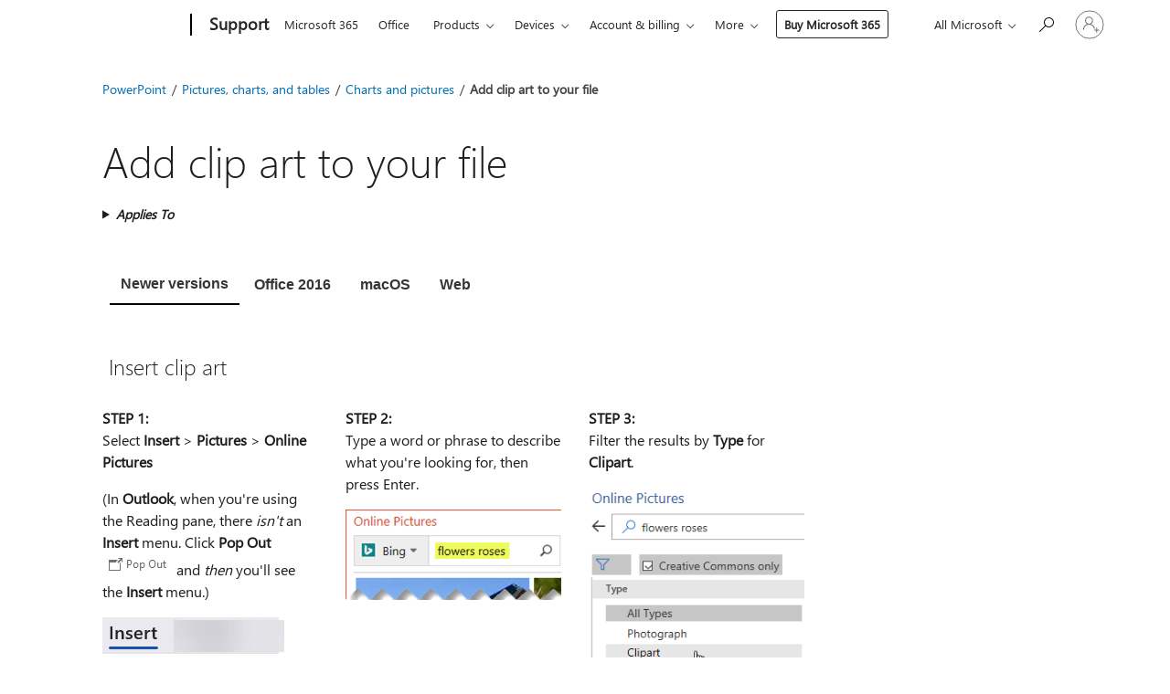

--- FILE ---
content_type: text/html; charset=utf-8
request_url: https://support.microsoft.com/en-us/office/add-clip-art-to-your-file-0a01ae25-973c-4c2c-8eaf-8c8e1f9ab530?legredir=true&correlationid=cfb44565-45a1-4229-967c-88f4b7815217&ui=en-us&rs=en-us&ad=us
body_size: 219594
content:

<!DOCTYPE html>
<html lang="en-US" dir="ltr">
<head>
	<meta charset="utf-8" />
	<meta name="viewport" content="width=device-width, initial-scale=1.0" />
	<title>Add clip art to your file - Microsoft Support</title>
	
	
		<link rel="canonical" href="https://support.microsoft.com/en-us/office/add-clip-art-to-your-file-0a01ae25-973c-4c2c-8eaf-8c8e1f9ab530" />

			<link rel="alternate" hreflang="ar-SA" href="https://support.microsoft.com/ar-sa/office/%D8%A5%D8%B6%D8%A7%D9%81%D8%A9-%D9%82%D8%B5%D8%A7%D8%B5%D8%A9-%D9%81%D9%86%D9%8A%D8%A9-%D8%A5%D9%84%D9%89-%D8%A7%D9%84%D9%85%D9%84%D9%81-0a01ae25-973c-4c2c-8eaf-8c8e1f9ab530" />
			<link rel="alternate" hreflang="bg-BG" href="https://support.microsoft.com/bg-bg/office/%D0%B4%D0%BE%D0%B1%D0%B0%D0%B2%D1%8F%D0%BD%D0%B5-%D0%BD%D0%B0-%D0%B3%D1%80%D0%B0%D1%84%D0%B8%D1%87%D0%BD%D0%B0-%D0%BA%D0%BE%D0%BB%D0%B5%D0%BA%D1%86%D0%B8%D1%8F-%D0%BA%D1%8A%D0%BC-%D0%B2%D0%B0%D1%88%D0%B8%D1%8F-%D1%84%D0%B0%D0%B9%D0%BB-0a01ae25-973c-4c2c-8eaf-8c8e1f9ab530" />
			<link rel="alternate" hreflang="cs-CZ" href="https://support.microsoft.com/cs-cz/office/p%C5%99id%C3%A1n%C3%AD-klipartu-do-souboru-0a01ae25-973c-4c2c-8eaf-8c8e1f9ab530" />
			<link rel="alternate" hreflang="da-DK" href="https://support.microsoft.com/da-dk/office/f%C3%B8j-clipart-til-din-fil-0a01ae25-973c-4c2c-8eaf-8c8e1f9ab530" />
			<link rel="alternate" hreflang="de-DE" href="https://support.microsoft.com/de-de/office/hinzuf%C3%BCgen-von-clipart-zu-ihrer-datei-0a01ae25-973c-4c2c-8eaf-8c8e1f9ab530" />
			<link rel="alternate" hreflang="el-GR" href="https://support.microsoft.com/el-gr/office/%CF%80%CF%81%CE%BF%CF%83%CE%B8%CE%AE%CE%BA%CE%B7-%CE%B5%CE%B9%CE%BA%CF%8C%CE%BD%CE%B1%CF%82-clip-art-%CF%83%CF%84%CE%BF-%CE%B1%CF%81%CF%87%CE%B5%CE%AF%CE%BF-%CF%83%CE%B1%CF%82-0a01ae25-973c-4c2c-8eaf-8c8e1f9ab530" />
			<link rel="alternate" hreflang="en-AU" href="https://support.microsoft.com/en-au/office/add-clip-art-to-your-file-0a01ae25-973c-4c2c-8eaf-8c8e1f9ab530" />
			<link rel="alternate" hreflang="en-GB" href="https://support.microsoft.com/en-gb/office/add-clip-art-to-your-file-0a01ae25-973c-4c2c-8eaf-8c8e1f9ab530" />
			<link rel="alternate" hreflang="en-US" href="https://support.microsoft.com/en-us/office/add-clip-art-to-your-file-0a01ae25-973c-4c2c-8eaf-8c8e1f9ab530" />
			<link rel="alternate" hreflang="es-ES" href="https://support.microsoft.com/es-es/office/agregar-im%C3%A1genes-predise%C3%B1adas-a-un-archivo-0a01ae25-973c-4c2c-8eaf-8c8e1f9ab530" />
			<link rel="alternate" hreflang="et-EE" href="https://support.microsoft.com/et-ee/office/l%C3%B5ikepiltide-lisamine-failidele-0a01ae25-973c-4c2c-8eaf-8c8e1f9ab530" />
			<link rel="alternate" hreflang="fi-FI" href="https://support.microsoft.com/fi-fi/office/clipart-kuvan-lis%C3%A4%C3%A4minen-tiedostoon-0a01ae25-973c-4c2c-8eaf-8c8e1f9ab530" />
			<link rel="alternate" hreflang="fr-FR" href="https://support.microsoft.com/fr-fr/office/ajouter-des-images-clipart-%C3%A0-votre-fichier-0a01ae25-973c-4c2c-8eaf-8c8e1f9ab530" />
			<link rel="alternate" hreflang="he-IL" href="https://support.microsoft.com/he-il/office/%D7%94%D7%95%D7%A1%D7%A3-%D7%90%D7%95%D7%A1%D7%A3-%D7%AA%D7%9E%D7%95%D7%A0%D7%95%D7%AA-%D7%9C%D7%A7%D7%95%D7%91%D7%A5-%D7%A9%D7%9C%D7%9A-0a01ae25-973c-4c2c-8eaf-8c8e1f9ab530" />
			<link rel="alternate" hreflang="hr-HR" href="https://support.microsoft.com/hr-hr/office/dodavanje-isje%C4%8Daka-crte%C5%BEa-u-datoteku-0a01ae25-973c-4c2c-8eaf-8c8e1f9ab530" />
			<link rel="alternate" hreflang="hu-HU" href="https://support.microsoft.com/hu-hu/office/clipart-elem-hozz%C3%A1ad%C3%A1sa-a-f%C3%A1jlhoz-0a01ae25-973c-4c2c-8eaf-8c8e1f9ab530" />
			<link rel="alternate" hreflang="id-ID" href="https://support.microsoft.com/id-id/office/menambahkan-clip-art-pada-file-anda-0a01ae25-973c-4c2c-8eaf-8c8e1f9ab530" />
			<link rel="alternate" hreflang="it-IT" href="https://support.microsoft.com/it-it/office/aggiungere-clipart-al-file-0a01ae25-973c-4c2c-8eaf-8c8e1f9ab530" />
			<link rel="alternate" hreflang="ja-JP" href="https://support.microsoft.com/ja-jp/office/%E3%83%95%E3%82%A1%E3%82%A4%E3%83%AB%E3%81%AB%E3%82%AF%E3%83%AA%E3%83%83%E3%83%97-%E3%82%A2%E3%83%BC%E3%83%88%E3%82%92%E8%BF%BD%E5%8A%A0%E3%81%99%E3%82%8B-0a01ae25-973c-4c2c-8eaf-8c8e1f9ab530" />
			<link rel="alternate" hreflang="ko-KR" href="https://support.microsoft.com/ko-kr/office/%ED%8C%8C%EC%9D%BC%EC%97%90-%ED%81%B4%EB%A6%BD-%EC%95%84%ED%8A%B8-%EC%B6%94%EA%B0%80-0a01ae25-973c-4c2c-8eaf-8c8e1f9ab530" />
			<link rel="alternate" hreflang="lt-LT" href="https://support.microsoft.com/lt-lt/office/iliustracijos-%C4%AFtraukimas-%C4%AF-fail%C4%85-0a01ae25-973c-4c2c-8eaf-8c8e1f9ab530" />
			<link rel="alternate" hreflang="lv-LV" href="https://support.microsoft.com/lv-lv/office/klipkopas-pievieno%C5%A1ana-failam-0a01ae25-973c-4c2c-8eaf-8c8e1f9ab530" />
			<link rel="alternate" hreflang="nb-NO" href="https://support.microsoft.com/nb-no/office/legge-til-utklipp-i-filen-0a01ae25-973c-4c2c-8eaf-8c8e1f9ab530" />
			<link rel="alternate" hreflang="nl-NL" href="https://support.microsoft.com/nl-nl/office/illustraties-toevoegen-aan-uw-bestand-0a01ae25-973c-4c2c-8eaf-8c8e1f9ab530" />
			<link rel="alternate" hreflang="pl-PL" href="https://support.microsoft.com/pl-pl/office/dodawanie-obiekt%C3%B3w-clipart-do-pliku-0a01ae25-973c-4c2c-8eaf-8c8e1f9ab530" />
			<link rel="alternate" hreflang="pt-BR" href="https://support.microsoft.com/pt-br/office/adicionar-clip-art-no-seu-arquivo-0a01ae25-973c-4c2c-8eaf-8c8e1f9ab530" />
			<link rel="alternate" hreflang="pt-PT" href="https://support.microsoft.com/pt-pt/office/adicionar-clipart-ao-seu-ficheiro-0a01ae25-973c-4c2c-8eaf-8c8e1f9ab530" />
			<link rel="alternate" hreflang="ro-RO" href="https://support.microsoft.com/ro-ro/office/ad%C4%83ugarea-de-miniaturi-la-fi%C8%99iere-0a01ae25-973c-4c2c-8eaf-8c8e1f9ab530" />
			<link rel="alternate" hreflang="ru-RU" href="https://support.microsoft.com/ru-ru/office/%D0%B4%D0%BE%D0%B1%D0%B0%D0%B2%D0%BB%D0%B5%D0%BD%D0%B8%D0%B5-%D0%BA%D0%B0%D1%80%D1%82%D0%B8%D0%BD%D0%BE%D0%BA-%D0%B2-%D1%84%D0%B0%D0%B9%D0%BB-0a01ae25-973c-4c2c-8eaf-8c8e1f9ab530" />
			<link rel="alternate" hreflang="sk-SK" href="https://support.microsoft.com/sk-sk/office/pridanie-obr%C3%A1zka-clip-art-do-s%C3%BAboru-0a01ae25-973c-4c2c-8eaf-8c8e1f9ab530" />
			<link rel="alternate" hreflang="sl-SI" href="https://support.microsoft.com/sl-si/office/dodajte-datoteki-slikovne-izrezke-0a01ae25-973c-4c2c-8eaf-8c8e1f9ab530" />
			<link rel="alternate" hreflang="sr-Latn-RS" href="https://support.microsoft.com/sr-latn-rs/office/dodavanje-clip-art-kolekcije-u-datoteku-0a01ae25-973c-4c2c-8eaf-8c8e1f9ab530" />
			<link rel="alternate" hreflang="sv-SE" href="https://support.microsoft.com/sv-se/office/l%C3%A4gga-till-clipart-till-filen-0a01ae25-973c-4c2c-8eaf-8c8e1f9ab530" />
			<link rel="alternate" hreflang="th-TH" href="https://support.microsoft.com/th-th/office/%E0%B9%80%E0%B8%9E%E0%B8%B4%E0%B9%88%E0%B8%A1%E0%B8%A0%E0%B8%B2%E0%B8%9E%E0%B8%95%E0%B8%B1%E0%B8%94%E0%B8%9B%E0%B8%B0%E0%B8%A5%E0%B8%87%E0%B9%83%E0%B8%99%E0%B9%84%E0%B8%9F%E0%B8%A5%E0%B9%8C%E0%B8%82%E0%B8%AD%E0%B8%87%E0%B8%84%E0%B8%B8%E0%B8%93-0a01ae25-973c-4c2c-8eaf-8c8e1f9ab530" />
			<link rel="alternate" hreflang="tr-TR" href="https://support.microsoft.com/tr-tr/office/dosyan%C4%B1za-k%C3%BC%C3%A7%C3%BCk-resim-ekleme-0a01ae25-973c-4c2c-8eaf-8c8e1f9ab530" />
			<link rel="alternate" hreflang="uk-UA" href="https://support.microsoft.com/uk-ua/office/%D0%B4%D0%BE%D0%B4%D0%B0%D0%B2%D0%B0%D0%BD%D0%BD%D1%8F-%D0%B3%D1%80%D0%B0%D1%84%D1%96%D0%BA%D0%B8-%D0%B4%D0%BE-%D1%84%D0%B0%D0%B9%D0%BB%D1%83-0a01ae25-973c-4c2c-8eaf-8c8e1f9ab530" />
			<link rel="alternate" hreflang="vi-VN" href="https://support.microsoft.com/vi-vn/office/th%C3%AAm-clip-art-v%C3%A0o-t%E1%BB%87p-c%E1%BB%A7a-b%E1%BA%A1n-0a01ae25-973c-4c2c-8eaf-8c8e1f9ab530" />
			<link rel="alternate" hreflang="zh-CN" href="https://support.microsoft.com/zh-cn/office/%E5%B0%86%E5%89%AA%E8%B4%B4%E7%94%BB%E6%B7%BB%E5%8A%A0%E8%87%B3%E6%96%87%E4%BB%B6-0a01ae25-973c-4c2c-8eaf-8c8e1f9ab530" />
			<link rel="alternate" hreflang="zh-HK" href="https://support.microsoft.com/zh-hk/office/%E5%B0%87%E7%BE%8E%E5%B7%A5%E5%9C%96%E6%A1%88%E6%96%B0%E5%A2%9E%E5%88%B0%E6%82%A8%E7%9A%84%E6%AA%94%E6%A1%88-0a01ae25-973c-4c2c-8eaf-8c8e1f9ab530" />
			<link rel="alternate" hreflang="zh-TW" href="https://support.microsoft.com/zh-tw/office/%E5%B0%87%E7%BE%8E%E5%B7%A5%E5%9C%96%E6%A1%88%E6%96%B0%E5%A2%9E%E5%88%B0%E6%82%A8%E7%9A%84%E6%AA%94%E6%A1%88-0a01ae25-973c-4c2c-8eaf-8c8e1f9ab530" />
	<meta name="awa-articleGuid" content="0a01ae25-973c-4c2c-8eaf-8c8e1f9ab530" />
	
	<meta name="description" content="Choose and insert online clip art directly from your document." />
	<meta name="firstPublishedDate" content="2014-05-20" />
	<meta name="lastPublishedDate" content="2024-10-14" />
	<meta name="commitId" content="e563897a1686f240123e0650c5e8c0934e87f06c" />
	<meta name="schemaName" content="HELP ARTICLE" />
	<meta name="awa-schemaName" content="HELP ARTICLE" />

	<meta name="search.applicationSuite" content="Excel,OneNote,OneNote,OneNote,Outlook,PowerPoint,PowerPoint,Publisher,Word,Word,OneNote" />
	<meta name="search.appverid" content="ZXL160,MXL900,ZSC160,WAO150,WAO160,ZOL160,ZOL900,ZPP160,ZPP190,ZPP900,MPP900,WAP150,ZPB160,ZPB190,ZPB900,ZWD160,ZWD190,MWD190,ZWD900,MWD900,WAW150,MXL210,ZSC210,ZPP210,MPP210,ZPB210,ZWD210,MWD210,ZSC900,ZXL240,MXL240,ZSC240,ZPP240,MPP240,ZWD240,MWD240" />
	<meta name="search.audienceType" content="End User" />
	<meta name="search.contenttype" content="How To" />
	
	<meta name="search.description" content="Choose and insert online clip art directly from your document." />
	<meta name="search.IsOfficeDoc" content="true" />
	<meta name="search.OCMSasset" content="HA104315989" />
	
	<meta name="search.operatingSystem" content="not applied" />
	
	
	<meta name="search.sku" content="Excel,OneNote,OneNote Online,OneNote Online,Outlook,PowerPoint,PowerPoint Online,Publisher,Word,Word Online,OneNote" />
	<meta name="search.skuid" content="ZXL160,ZSC160,WAO150,WAO160,ZOL160,ZPP160,WAP150,ZPB160,ZWD160,WAW150,ZSC900" />
	<meta name="search.softwareVersion" content="16,90,16,15,16,16,90,16,19,90,90,15,16,19,90,16,19,19,90,90,15,21,21,21,21,21,21,21,90,24,24,24,24,24,24,24" />
	<meta name="search.mkt" content="en-US" />

	
	
	<meta name="ms.lang" content="en" />
	<meta name="ms.loc" content="US" />
	<meta name="ms.ocpub.assetID" content="0a01ae25-973c-4c2c-8eaf-8c8e1f9ab530" />

	
	<meta name="awa-isContactUsAllowed" content="false" />
	<meta name="awa-asst" content="0a01ae25-973c-4c2c-8eaf-8c8e1f9ab530" />
	<meta name="awa-pageType" content="Article" />
	



	


<meta name="awa-env" content="Production" />
<meta name="awa-market" content="en-US" />
<meta name="awa-contentlang" content="en" />
<meta name="awa-userFlightingId" content="bc115b52-bebd-44c3-85ba-362bfa495243" />
<meta name="awa-expid" content="P-R-1753027-1-1;P-R-1087983-1-1;P-E-1693585-C1-3;P-E-1661482-2-3;P-E-1660511-2-3;P-E-1656596-2-5;P-E-1551018-C1-8;P-E-1585233-2-3;P-E-1570667-C1-4;P-E-1560750-2-7;P-E-1554013-C1-6;P-E-1536917-2-5;P-E-1526785-C1-5;P-E-1260007-C1-3;P-E-1247614-2-8;P-E-1046152-2-3;P-R-1545158-1-4;P-R-1426254-2-6;P-R-1392118-1-2;P-R-1245128-2-4;P-R-1235984-2-3;P-R-1211158-1-4;P-R-1150391-2-8;P-R-1150395-2-8;P-R-1150399-2-8;P-R-1150396-2-8;P-R-1150394-2-8;P-R-1150390-2-8;P-R-1150386-2-8;P-R-1146801-1-11;P-R-1141562-1-2;P-R-1141283-2-9;P-R-1136354-4-8;P-R-1119659-1-16;P-R-1119437-1-17;P-R-1116805-2-18;P-R-1116803-2-20;P-R-1114100-1-2;P-R-1100996-2-14;P-R-1096341-2-6;P-R-1089468-1-2;P-R-1085248-1-2;P-R-1072011-6-8;P-R-1033854-4-6;P-R-1029969-4-4;P-R-1020735-1-10;P-R-1018544-4-7;P-R-1009708-2-9;P-R-1005895-2-11;P-R-116475-1-23;P-R-113175-4-7;P-R-113174-1-2;P-R-110379-1-7;P-R-107838-1-7;P-R-106524-1-3;P-R-103787-2-5;P-R-101783-1-2;P-R-97577-1-5;P-R-97457-1-10;P-R-94390-1-2;P-R-94360-10-25;P-R-93416-1-3;P-R-90963-2-2;P-R-85265-4-8;P-R-73296-2-15" />
<meta name="awa-irisId" />
<meta name="awa-origindatacenter" content="Central US" />
<meta name="awa-variationid" content="ECS" />
<meta name="awa-prdct" content="office.com" />
<meta name="awa-stv" content="3.0.0-062faf87e94f17a5abf47aaf3daa0b67e6311923&#x2B;062faf87e94f17a5abf47aaf3daa0b67e6311923" />


 
	<meta name="awa-title" content="Add clip art to your file - Microsoft Support" />
	
	<meta name="awa-selfHelpExp" content="topbanner_powerpoint" />
	<meta name="awa-dataBoundary" content="WW" />

	<link rel="stylesheet" href="/css/fonts/site-fonts.css?v=XWcxZPSEmN3tnHWAVMOFsAlPJq7aug49fUGb8saTNjw" />
	<link rel="stylesheet" href="/css/glyphs/glyphs.css?v=VOnvhT441Pay0WAKH5gdcXXigXpiuNbaQcI9DgXyoDE" />

	

    <link rel="dns-prefetch" href="https://aadcdn.msftauth.net" />
    <link rel="preconnect" href="https://aadcdn.msftauth.net" crossorigin=&quot;anonymous&quot; />
    <link rel="dns-prefetch" href="https://browser.events.data.microsoft.com" />
    <link rel="preconnect" href="https://browser.events.data.microsoft.com" crossorigin=&quot;anonymous&quot; />
    <link rel="dns-prefetch" href="https://c.s-microsoft.com" />
    <link rel="preconnect" href="https://c.s-microsoft.com" crossorigin=&quot;anonymous&quot; />
    <link rel="dns-prefetch" href="https://img-prod-cms-rt-microsoft-com.akamaized.net" />
    <link rel="preconnect" href="https://img-prod-cms-rt-microsoft-com.akamaized.net" crossorigin=&quot;anonymous&quot; />
    <link rel="dns-prefetch" href="https://js.monitor.azure.com" />
    <link rel="preconnect" href="https://js.monitor.azure.com" crossorigin=&quot;anonymous&quot; />
    <link rel="dns-prefetch" href="https://logincdn.msauth.net" />
    <link rel="preconnect" href="https://logincdn.msauth.net" crossorigin=&quot;anonymous&quot; />
    <link rel="dns-prefetch" href="https://mem.gfx.ms" />
    <link rel="preconnect" href="https://mem.gfx.ms" crossorigin=&quot;anonymous&quot; />
    <link rel="dns-prefetch" href="https://www.microsoft.com" />
    <link rel="preconnect" href="https://www.microsoft.com" crossorigin=&quot;anonymous&quot; />


	<link rel="stylesheet" href="/css/Article/article.css?v=0L89BVeP4I_vlf3G71MrPYAXM1CtRPw6ZcJwIduUvCA" />
	
	<link rel="stylesheet" href="/css/SearchBox/search-box.css?v=bybwzGBajHicVXspVs540UfV0swW0vCbOmBjBryj9N4" />
	<link rel="stylesheet" href="/css/sitewide/articleCss-overwrite.css?v=D0lQRoIlvFHSQBRTb-gAQ5KkFe8B8NuSoliBjnT5xZ4" />
	
	
	<link rel="stylesheet" href="/css/MeControlCallout/teaching-callout.css?v=690pjf05o15fVEafEpUwgaF8vqVfOkp5wP1Jl9gE99U" />
	
	<noscript>
		<link rel="stylesheet" href="/css/Article/article.noscript.css?v=88-vV8vIkcKpimEKjULkqpt8CxdXf5avAeGxsHgVOO0" />
	</noscript>

	<link rel="stylesheet" href="/css/promotionbanner/promotion-banner.css?v=cAmflE3c6Gw7niTOiMPEie9MY87yDE2mSl3DO7_jZRI" media="none" onload="this.media=&#x27;all&#x27;" /><noscript><link href="/css/promotionbanner/promotion-banner.css?v=cAmflE3c6Gw7niTOiMPEie9MY87yDE2mSl3DO7_jZRI" rel="stylesheet"></noscript>
	
	<link rel="stylesheet" href="/css/ArticleSupportBridge/article-support-bridge.css?v=R_P0TJvD9HoRHQBEdvBR1WhNn7dSbvOYWmVA9taxbpM" media="none" onload="this.media=&#x27;all&#x27;" /><noscript><link href="/css/ArticleSupportBridge/article-support-bridge.css?v=R_P0TJvD9HoRHQBEdvBR1WhNn7dSbvOYWmVA9taxbpM" rel="stylesheet"></noscript>
	<link rel="stylesheet" href="/css/StickyFeedback/sticky-feedback.css?v=cMfNdAUue7NxZUj3dIt_v5DIuzmw9ohJW109iXQpWnI" media="none" onload="this.media=&#x27;all&#x27;" /><noscript><link href="/css/StickyFeedback/sticky-feedback.css?v=cMfNdAUue7NxZUj3dIt_v5DIuzmw9ohJW109iXQpWnI" rel="stylesheet"></noscript>
	<link rel="stylesheet" href="/css/feedback/feedback.css?v=Rkcw_yfLWOMtOcWOljMOiZgymMcrG0GDpo4Lf-TUzPo" media="none" onload="this.media=&#x27;all&#x27;" /><noscript><link href="/css/feedback/feedback.css?v=Rkcw_yfLWOMtOcWOljMOiZgymMcrG0GDpo4Lf-TUzPo" rel="stylesheet"></noscript>
	
	

	<link rel="apple-touch-icon" sizes="180x180" href="/apple-touch-icon.png">
<link rel="icon" type="image/png" sizes="32x32" href="/favicon-32x32.png">
<link rel="icon" type="image/png" sizes="16x16" href="/favicon-16x16.png">


	
        <link rel="stylesheet" href="https://www.microsoft.com/onerfstatics/marketingsites-wcus-prod/west-european/shell/_scrf/css/themes=default.device=uplevel_web_pc/63-57d110/c9-be0100/a6-e969ef/43-9f2e7c/82-8b5456/a0-5d3913/4f-460e79/ae-f1ac0c?ver=2.0&amp;_cf=02242021_3231" type="text/css" media="all" />
    

	
	
	<script type="text/javascript">
		var OOGlobal = {
			BaseDomain: location.protocol + "//" + location.host,
			Culture: "en-US",
			Language: "en",
			LCID: "1033",
			IsAuthenticated: "False",
			WebAppUrl: "https://office.com/start",
			GUID: "0a01ae25-973c-4c2c-8eaf-8c8e1f9ab530",
			Platform: navigator.platform,
			MixOembedUrl: "https://mix.office.com/oembed/",
			MixWatchUrl: "https://mix.office.com/watch/"
		};
	</script>

	
		


<script type="text/javascript">
	(function () {
		var creativeReady = false;
		var isSilentSignInComplete = false;
		var authInfo = {
			authType: "None",
			puid: "",
			tenantId: "",
			isAdult: true
			};

		var renderPromotion = function (dataBoundary) {
			if (creativeReady && isSilentSignInComplete) {
				window.UcsCreative.renderTemplate({
					partnerId: "7bb7e07d-3e57-4ee3-b78f-26a4292b841a",
					shouldSetUcsMuid: true,
					dataBoundary: dataBoundary,
					attributes: {
						placement: "88000534",
						locale: "en-us",
						country: "us",
						scs_ecsFlightId: "P-R-1753027-1;P-R-1087983-1;P-E-1693585-C1;P-E-1661482-2;P-E-1660511-2;P-E-1656596-2;P-E-1551018-C1;P-E-1585233-2;P-E-1570667-C1;P-E-1560750-2;P-E-1554013-C1;P-E-1536917-2;P-E-1526785-C1;P-E-1260007-C1;P-E-1247614-2;P-E-1046152-2;P-R-1545158-1;P-R-1426254-2;P-R-1392118-1;P-R-1245128-2;P-R-1235984-2;P-R-1211158-1;P-R-1150391-2;P-R-1150395-2;P-R-1150399-2;P-R-1150396-2;P-R-1150394-2;P-R-1150390-2;P-R-1150386-2;P-R-1146801-1;P-R-1141562-1;P-R-1141283-2;P-R-1136354-4;P-R-1119659-1;P-R-1119437-1;P-R-1116805-2;P-R-1116803-2;P-R-1114100-1;P-R-1100996-2;P-R-1096341-2;P-R-1089468-1;P-R-1085248-1;P-R-1072011-6;P-R-1033854-4;P-R-1029969-4;P-R-1020735-1;P-R-1018544-4;P-R-1009708-2;P-R-1005895-2;P-R-116475-1;P-R-113175-4;P-R-113174-1;P-R-110379-1;P-R-107838-1;P-R-106524-1;P-R-103787-2;P-R-101783-1;P-R-97577-1;P-R-97457-1;P-R-94390-1;P-R-94360-10;P-R-93416-1;P-R-90963-2;P-R-85265-4;P-R-73296-2",
						SCS_promotionCategory: "uhfbuybutton;topbanner_powerpoint",
						articleType: "topbanner_powerpoint",
						operatingSystem: "Mac",
						authType: authInfo.authType,
						PUID: authInfo.puid,
						TenantId: authInfo.tenantId,
                        TOPT: "",
                        AdditionalBannerId: "ucsRailInlineContainer",
					}
				});
			}
		};

		window.document.addEventListener('ucsCreativeRendered', function () {
			if (typeof window.initPromotionLogger !== 'undefined') {
				window.initPromotionLogger();
			}
		});

		window.document.addEventListener('ucsCreativeReady', function () {
			creativeReady = true;
			renderPromotion("WW");
		});

		if (!isSilentSignInComplete) {
			window.document.addEventListener('silentSignInComplete', function (event) {
				if (event.detail && event.detail.puid) {
					authInfo.isAdult = event.detail.isAdult;
					authInfo.authType = event.detail.authType;
					authInfo.puid = event.detail.puid;
					authInfo.tenantId = event.detail.account.tenantId;
				}

				isSilentSignInComplete = true;
				renderPromotion(event.detail.dataBoundary);
			});
		}
	})();
</script>

<script type="text/javascript" defer src="/lib/ucs/dist/ucsCreativeService.js?v=RNwXI4r6IRH1mrd2dPPGZEYOQnUcs8HAddnyceXlw88"></script>
	

	<script>
		if (window.location.search) {
			var params = new URLSearchParams(window.location.search);
			if (params.has('action') && params.get('action') === 'download'){
				params.delete('action');
			}

			history.replaceState({}, '', window.location.pathname + (params.toString() ? '?' + params.toString() : ''));
		}
	</script>


</head>
<body class="supCont ocArticle">
	<div id="ocBodyWrapper">
		

		<div class="ucsUhfContainer"></div>

		
            <div id="headerArea" class="uhf"  data-m='{"cN":"headerArea","cT":"Area_coreuiArea","id":"a1Body","sN":1,"aN":"Body"}'>
                <div id="headerRegion"      data-region-key="headerregion" data-m='{"cN":"headerRegion","cT":"Region_coreui-region","id":"r1a1","sN":1,"aN":"a1"}' >

    <div  id="headerUniversalHeader" data-m='{"cN":"headerUniversalHeader","cT":"Module_coreui-universalheader","id":"m1r1a1","sN":1,"aN":"r1a1"}'  data-module-id="Category|headerRegion|coreui-region|headerUniversalHeader|coreui-universalheader">
        






        <a id="uhfSkipToMain" class="m-skip-to-main" href="javascript:void(0)" data-href="#supArticleContent" tabindex="0" data-m='{"cN":"Skip to content_nonnav","id":"nn1m1r1a1","sN":1,"aN":"m1r1a1"}'>Skip to main content</a>


<header class="c-uhfh context-uhf no-js c-sgl-stck c-category-header " itemscope="itemscope" data-header-footprint="/SMCConvergence/ContextualHeader-Microsoft365, fromService: True"   data-magict="true"   itemtype="http://schema.org/Organization">
    <div class="theme-light js-global-head f-closed  global-head-cont" data-m='{"cN":"Universal Header_cont","cT":"Container","id":"c2m1r1a1","sN":2,"aN":"m1r1a1"}'>
        <div class="c-uhfh-gcontainer-st">
            <button type="button" class="c-action-trigger c-glyph glyph-global-nav-button" aria-label="All Microsoft expand to see list of Microsoft products and services" initialState-label="All Microsoft expand to see list of Microsoft products and services" toggleState-label="Close All Microsoft list" aria-expanded="false" data-m='{"cN":"Mobile menu button_nonnav","id":"nn1c2m1r1a1","sN":1,"aN":"c2m1r1a1"}'></button>
            <button type="button" class="c-action-trigger c-glyph glyph-arrow-htmllegacy c-close-search" aria-label="Close search" aria-expanded="false" data-m='{"cN":"Close Search_nonnav","id":"nn2c2m1r1a1","sN":2,"aN":"c2m1r1a1"}'></button>
                    <a id="uhfLogo" class="c-logo c-sgl-stk-uhfLogo" itemprop="url" href="https://www.microsoft.com" aria-label="Microsoft" data-m='{"cN":"GlobalNav_Logo_cont","cT":"Container","id":"c3c2m1r1a1","sN":3,"aN":"c2m1r1a1"}'>
                        <img alt="" itemprop="logo" class="c-image" src="https://uhf.microsoft.com/images/microsoft/RE1Mu3b.png" role="presentation" aria-hidden="true" />
                        <span itemprop="name" role="presentation" aria-hidden="true">Microsoft</span>
                    </a>
            <div class="f-mobile-title">
                <button type="button" class="c-action-trigger c-glyph glyph-chevron-left" aria-label="See more menu options" data-m='{"cN":"Mobile back button_nonnav","id":"nn4c2m1r1a1","sN":4,"aN":"c2m1r1a1"}'></button>
                <span data-global-title="Microsoft home" class="js-mobile-title">Support</span>
                <button type="button" class="c-action-trigger c-glyph glyph-chevron-right" aria-label="See more menu options" data-m='{"cN":"Mobile forward button_nonnav","id":"nn5c2m1r1a1","sN":5,"aN":"c2m1r1a1"}'></button>
            </div>
                    <div class="c-show-pipe x-hidden-vp-mobile-st">
                        <a id="uhfCatLogo" class="c-logo c-cat-logo" href="https://support.microsoft.com/en-us" aria-label="Support" itemprop="url" data-m='{"cN":"CatNav_Support_nav","id":"n6c2m1r1a1","sN":6,"aN":"c2m1r1a1"}'>
                                <span>Support</span>
                        </a>
                    </div>
                <div class="cat-logo-button-cont x-hidden">
                        <button type="button" id="uhfCatLogoButton" class="c-cat-logo-button x-hidden" aria-expanded="false" aria-label="Support" data-m='{"cN":"Support_nonnav","id":"nn7c2m1r1a1","sN":7,"aN":"c2m1r1a1"}'>
                            Support
                        </button>
                </div>



                    <nav id="uhf-g-nav" aria-label="Contextual menu" class="c-uhfh-gnav" data-m='{"cN":"Category nav_cont","cT":"Container","id":"c8c2m1r1a1","sN":8,"aN":"c2m1r1a1"}'>
            <ul class="js-paddle-items">
                    <li class="single-link js-nav-menu x-hidden-none-mobile-vp uhf-menu-item">
                        <a class="c-uhf-nav-link" href="https://support.microsoft.com/en-us" data-m='{"cN":"CatNav_Home_nav","id":"n1c8c2m1r1a1","sN":1,"aN":"c8c2m1r1a1"}' > Home </a>
                    </li>
                                        <li class="single-link js-nav-menu uhf-menu-item">
                            <a id="c-shellmenu_0" class="c-uhf-nav-link" href="https://www.microsoft.com/microsoft-365?ocid=cmmttvzgpuy" data-m='{"id":"n2c8c2m1r1a1","sN":2,"aN":"c8c2m1r1a1"}'>Microsoft 365</a>
                        </li>
                        <li class="single-link js-nav-menu uhf-menu-item">
                            <a id="c-shellmenu_1" class="c-uhf-nav-link" href="https://www.microsoft.com/microsoft-365/microsoft-office?ocid=cmml7tr0rib" data-m='{"id":"n3c8c2m1r1a1","sN":3,"aN":"c8c2m1r1a1"}'>Office</a>
                        </li>
                        <li class="nested-menu uhf-menu-item">
                            <div class="c-uhf-menu js-nav-menu">
                                <button type="button" id="c-shellmenu_2"  aria-expanded="false" data-m='{"id":"nn4c8c2m1r1a1","sN":4,"aN":"c8c2m1r1a1"}'>Products</button>

                                <ul class="" data-class-idn="" aria-hidden="true" data-m='{"cT":"Container","id":"c5c8c2m1r1a1","sN":5,"aN":"c8c2m1r1a1"}'>
        <li class="js-nav-menu single-link" data-m='{"cT":"Container","id":"c1c5c8c2m1r1a1","sN":1,"aN":"c5c8c2m1r1a1"}'>
            <a id="c-shellmenu_3" class="js-subm-uhf-nav-link" href="https://support.microsoft.com/en-us/microsoft-365" data-m='{"id":"n1c1c5c8c2m1r1a1","sN":1,"aN":"c1c5c8c2m1r1a1"}'>Microsoft 365</a>
            
        </li>
        <li class="js-nav-menu single-link" data-m='{"cT":"Container","id":"c2c5c8c2m1r1a1","sN":2,"aN":"c5c8c2m1r1a1"}'>
            <a id="c-shellmenu_4" class="js-subm-uhf-nav-link" href="https://support.microsoft.com/en-us/outlook" data-m='{"id":"n1c2c5c8c2m1r1a1","sN":1,"aN":"c2c5c8c2m1r1a1"}'>Outlook</a>
            
        </li>
        <li class="js-nav-menu single-link" data-m='{"cT":"Container","id":"c3c5c8c2m1r1a1","sN":3,"aN":"c5c8c2m1r1a1"}'>
            <a id="c-shellmenu_5" class="js-subm-uhf-nav-link" href="https://support.microsoft.com/en-us/teams" data-m='{"id":"n1c3c5c8c2m1r1a1","sN":1,"aN":"c3c5c8c2m1r1a1"}'>Microsoft Teams</a>
            
        </li>
        <li class="js-nav-menu single-link" data-m='{"cT":"Container","id":"c4c5c8c2m1r1a1","sN":4,"aN":"c5c8c2m1r1a1"}'>
            <a id="c-shellmenu_6" class="js-subm-uhf-nav-link" href="https://support.microsoft.com/en-us/onedrive" data-m='{"id":"n1c4c5c8c2m1r1a1","sN":1,"aN":"c4c5c8c2m1r1a1"}'>OneDrive</a>
            
        </li>
        <li class="js-nav-menu single-link" data-m='{"cT":"Container","id":"c5c5c8c2m1r1a1","sN":5,"aN":"c5c8c2m1r1a1"}'>
            <a id="c-shellmenu_7" class="js-subm-uhf-nav-link" href="https://support.microsoft.com/en-us/microsoft-copilot" data-m='{"id":"n1c5c5c8c2m1r1a1","sN":1,"aN":"c5c5c8c2m1r1a1"}'>Microsoft Copilot</a>
            
        </li>
        <li class="js-nav-menu single-link" data-m='{"cT":"Container","id":"c6c5c8c2m1r1a1","sN":6,"aN":"c5c8c2m1r1a1"}'>
            <a id="c-shellmenu_8" class="js-subm-uhf-nav-link" href="https://support.microsoft.com/en-us/onenote" data-m='{"id":"n1c6c5c8c2m1r1a1","sN":1,"aN":"c6c5c8c2m1r1a1"}'>OneNote</a>
            
        </li>
        <li class="js-nav-menu single-link" data-m='{"cT":"Container","id":"c7c5c8c2m1r1a1","sN":7,"aN":"c5c8c2m1r1a1"}'>
            <a id="c-shellmenu_9" class="js-subm-uhf-nav-link" href="https://support.microsoft.com/en-us/windows" data-m='{"id":"n1c7c5c8c2m1r1a1","sN":1,"aN":"c7c5c8c2m1r1a1"}'>Windows</a>
            
        </li>
        <li class="js-nav-menu single-link" data-m='{"cT":"Container","id":"c8c5c8c2m1r1a1","sN":8,"aN":"c5c8c2m1r1a1"}'>
            <a id="c-shellmenu_10" class="js-subm-uhf-nav-link" href="https://support.microsoft.com/en-us/all-products" data-m='{"id":"n1c8c5c8c2m1r1a1","sN":1,"aN":"c8c5c8c2m1r1a1"}'>more ...</a>
            
        </li>
                                                    
                                </ul>
                            </div>
                        </li>                        <li class="nested-menu uhf-menu-item">
                            <div class="c-uhf-menu js-nav-menu">
                                <button type="button" id="c-shellmenu_11"  aria-expanded="false" data-m='{"id":"nn6c8c2m1r1a1","sN":6,"aN":"c8c2m1r1a1"}'>Devices</button>

                                <ul class="" data-class-idn="" aria-hidden="true" data-m='{"cT":"Container","id":"c7c8c2m1r1a1","sN":7,"aN":"c8c2m1r1a1"}'>
        <li class="js-nav-menu single-link" data-m='{"cT":"Container","id":"c1c7c8c2m1r1a1","sN":1,"aN":"c7c8c2m1r1a1"}'>
            <a id="c-shellmenu_12" class="js-subm-uhf-nav-link" href="https://support.microsoft.com/en-us/surface" data-m='{"id":"n1c1c7c8c2m1r1a1","sN":1,"aN":"c1c7c8c2m1r1a1"}'>Surface</a>
            
        </li>
        <li class="js-nav-menu single-link" data-m='{"cT":"Container","id":"c2c7c8c2m1r1a1","sN":2,"aN":"c7c8c2m1r1a1"}'>
            <a id="c-shellmenu_13" class="js-subm-uhf-nav-link" href="https://support.microsoft.com/en-us/pc-accessories" data-m='{"id":"n1c2c7c8c2m1r1a1","sN":1,"aN":"c2c7c8c2m1r1a1"}'>PC Accessories</a>
            
        </li>
        <li class="js-nav-menu single-link" data-m='{"cT":"Container","id":"c3c7c8c2m1r1a1","sN":3,"aN":"c7c8c2m1r1a1"}'>
            <a id="c-shellmenu_14" class="js-subm-uhf-nav-link" href="https://support.xbox.com/" data-m='{"id":"n1c3c7c8c2m1r1a1","sN":1,"aN":"c3c7c8c2m1r1a1"}'>Xbox</a>
            
        </li>
        <li class="js-nav-menu single-link" data-m='{"cT":"Container","id":"c4c7c8c2m1r1a1","sN":4,"aN":"c7c8c2m1r1a1"}'>
            <a id="c-shellmenu_15" class="js-subm-uhf-nav-link" href="https://support.xbox.com/help/games-apps/my-games-apps/all-about-pc-gaming" data-m='{"id":"n1c4c7c8c2m1r1a1","sN":1,"aN":"c4c7c8c2m1r1a1"}'>PC Gaming</a>
            
        </li>
        <li class="js-nav-menu single-link" data-m='{"cT":"Container","id":"c5c7c8c2m1r1a1","sN":5,"aN":"c7c8c2m1r1a1"}'>
            <a id="c-shellmenu_16" class="js-subm-uhf-nav-link" href="https://docs.microsoft.com/hololens/" data-m='{"id":"n1c5c7c8c2m1r1a1","sN":1,"aN":"c5c7c8c2m1r1a1"}'>HoloLens</a>
            
        </li>
        <li class="js-nav-menu single-link" data-m='{"cT":"Container","id":"c6c7c8c2m1r1a1","sN":6,"aN":"c7c8c2m1r1a1"}'>
            <a id="c-shellmenu_17" class="js-subm-uhf-nav-link" href="https://learn.microsoft.com/surface-hub/" data-m='{"id":"n1c6c7c8c2m1r1a1","sN":1,"aN":"c6c7c8c2m1r1a1"}'>Surface Hub</a>
            
        </li>
        <li class="js-nav-menu single-link" data-m='{"cT":"Container","id":"c7c7c8c2m1r1a1","sN":7,"aN":"c7c8c2m1r1a1"}'>
            <a id="c-shellmenu_18" class="js-subm-uhf-nav-link" href="https://support.microsoft.com/en-us/warranty" data-m='{"id":"n1c7c7c8c2m1r1a1","sN":1,"aN":"c7c7c8c2m1r1a1"}'>Hardware warranties</a>
            
        </li>
                                                    
                                </ul>
                            </div>
                        </li>                        <li class="nested-menu uhf-menu-item">
                            <div class="c-uhf-menu js-nav-menu">
                                <button type="button" id="c-shellmenu_19"  aria-expanded="false" data-m='{"id":"nn8c8c2m1r1a1","sN":8,"aN":"c8c2m1r1a1"}'>Account &amp; billing</button>

                                <ul class="" data-class-idn="" aria-hidden="true" data-m='{"cT":"Container","id":"c9c8c2m1r1a1","sN":9,"aN":"c8c2m1r1a1"}'>
        <li class="js-nav-menu single-link" data-m='{"cT":"Container","id":"c1c9c8c2m1r1a1","sN":1,"aN":"c9c8c2m1r1a1"}'>
            <a id="c-shellmenu_20" class="js-subm-uhf-nav-link" href="https://support.microsoft.com/en-us/account" data-m='{"id":"n1c1c9c8c2m1r1a1","sN":1,"aN":"c1c9c8c2m1r1a1"}'>Account</a>
            
        </li>
        <li class="js-nav-menu single-link" data-m='{"cT":"Container","id":"c2c9c8c2m1r1a1","sN":2,"aN":"c9c8c2m1r1a1"}'>
            <a id="c-shellmenu_21" class="js-subm-uhf-nav-link" href="https://support.microsoft.com/en-us/microsoft-store-and-billing" data-m='{"id":"n1c2c9c8c2m1r1a1","sN":1,"aN":"c2c9c8c2m1r1a1"}'>Microsoft Store &amp; billing</a>
            
        </li>
                                                    
                                </ul>
                            </div>
                        </li>                        <li class="nested-menu uhf-menu-item">
                            <div class="c-uhf-menu js-nav-menu">
                                <button type="button" id="c-shellmenu_22"  aria-expanded="false" data-m='{"id":"nn10c8c2m1r1a1","sN":10,"aN":"c8c2m1r1a1"}'>Resources</button>

                                <ul class="" data-class-idn="" aria-hidden="true" data-m='{"cT":"Container","id":"c11c8c2m1r1a1","sN":11,"aN":"c8c2m1r1a1"}'>
        <li class="js-nav-menu single-link" data-m='{"cT":"Container","id":"c1c11c8c2m1r1a1","sN":1,"aN":"c11c8c2m1r1a1"}'>
            <a id="c-shellmenu_23" class="js-subm-uhf-nav-link" href="https://support.microsoft.com/en-us/office/4414eaaf-0478-48be-9c42-23adc4716658" data-m='{"id":"n1c1c11c8c2m1r1a1","sN":1,"aN":"c1c11c8c2m1r1a1"}'>Install Microsoft 365</a>
            
        </li>
        <li class="js-nav-menu single-link" data-m='{"cT":"Container","id":"c2c11c8c2m1r1a1","sN":2,"aN":"c11c8c2m1r1a1"}'>
            <a id="c-shellmenu_24" class="js-subm-uhf-nav-link" href="https://answers.microsoft.com/lang/msoffice/forum" data-m='{"id":"n1c2c11c8c2m1r1a1","sN":1,"aN":"c2c11c8c2m1r1a1"}'>Community forums</a>
            
        </li>
        <li class="js-nav-menu single-link" data-m='{"cT":"Container","id":"c3c11c8c2m1r1a1","sN":3,"aN":"c11c8c2m1r1a1"}'>
            <a id="c-shellmenu_25" class="js-subm-uhf-nav-link" href="https://portal.office.com/AdminPortal#/support" data-m='{"id":"n1c3c11c8c2m1r1a1","sN":1,"aN":"c3c11c8c2m1r1a1"}'>Microsoft 365 Admins</a>
            
        </li>
        <li class="js-nav-menu single-link" data-m='{"cT":"Container","id":"c4c11c8c2m1r1a1","sN":4,"aN":"c11c8c2m1r1a1"}'>
            <a id="c-shellmenu_26" class="js-subm-uhf-nav-link" href="https://go.microsoft.com/fwlink/?linkid=2224585" data-m='{"id":"n1c4c11c8c2m1r1a1","sN":1,"aN":"c4c11c8c2m1r1a1"}'>Small Business Portal</a>
            
        </li>
        <li class="js-nav-menu single-link" data-m='{"cT":"Container","id":"c5c11c8c2m1r1a1","sN":5,"aN":"c11c8c2m1r1a1"}'>
            <a id="c-shellmenu_27" class="js-subm-uhf-nav-link" href="https://developer.microsoft.com/" data-m='{"id":"n1c5c11c8c2m1r1a1","sN":1,"aN":"c5c11c8c2m1r1a1"}'>Developer</a>
            
        </li>
        <li class="js-nav-menu single-link" data-m='{"cT":"Container","id":"c6c11c8c2m1r1a1","sN":6,"aN":"c11c8c2m1r1a1"}'>
            <a id="c-shellmenu_28" class="js-subm-uhf-nav-link" href="https://support.microsoft.com/en-us/education" data-m='{"id":"n1c6c11c8c2m1r1a1","sN":1,"aN":"c6c11c8c2m1r1a1"}'>Education</a>
            
        </li>
        <li class="js-nav-menu single-link" data-m='{"cT":"Container","id":"c7c11c8c2m1r1a1","sN":7,"aN":"c11c8c2m1r1a1"}'>
            <a id="c-shellmenu_29" class="js-subm-uhf-nav-link" href="https://www.microsoft.com/reportascam/" data-m='{"id":"n1c7c11c8c2m1r1a1","sN":1,"aN":"c7c11c8c2m1r1a1"}'>Report a support scam</a>
            
        </li>
        <li class="js-nav-menu single-link" data-m='{"cT":"Container","id":"c8c11c8c2m1r1a1","sN":8,"aN":"c11c8c2m1r1a1"}'>
            <a id="c-shellmenu_30" class="js-subm-uhf-nav-link" href="https://support.microsoft.com/en-us/surface/cbc47825-19b9-4786-8088-eb9963d780d3" data-m='{"id":"n1c8c11c8c2m1r1a1","sN":1,"aN":"c8c11c8c2m1r1a1"}'>Product safety</a>
            
        </li>
                                                    
                                </ul>
                            </div>
                        </li>

                <li id="overflow-menu" class="overflow-menu x-hidden uhf-menu-item">
                        <div class="c-uhf-menu js-nav-menu">
        <button data-m='{"pid":"More","id":"nn12c8c2m1r1a1","sN":12,"aN":"c8c2m1r1a1"}' type="button" aria-label="More" aria-expanded="false">More</button>
        <ul id="overflow-menu-list" aria-hidden="true" class="overflow-menu-list">
        </ul>
    </div>

                </li>
                                    <li class="single-link js-nav-menu" id="c-uhf-nav-cta">
                        <a id="buyInstallButton" class="c-uhf-nav-link" href="https://go.microsoft.com/fwlink/?linkid=849747" data-m='{"cN":"CatNav_cta_Buy Microsoft 365_nav","id":"n13c8c2m1r1a1","sN":13,"aN":"c8c2m1r1a1"}'>Buy Microsoft 365</a>
                    </li>
            </ul>
            
        </nav>


            <div class="c-uhfh-actions" data-m='{"cN":"Header actions_cont","cT":"Container","id":"c9c2m1r1a1","sN":9,"aN":"c2m1r1a1"}'>
                <div class="wf-menu">        <nav id="uhf-c-nav" aria-label="All Microsoft menu" data-m='{"cN":"GlobalNav_cont","cT":"Container","id":"c1c9c2m1r1a1","sN":1,"aN":"c9c2m1r1a1"}'>
            <ul class="js-paddle-items">
                <li>
                    <div class="c-uhf-menu js-nav-menu">
                        <button type="button" class="c-button-logo all-ms-nav" aria-expanded="false" data-m='{"cN":"GlobalNav_More_nonnav","id":"nn1c1c9c2m1r1a1","sN":1,"aN":"c1c9c2m1r1a1"}'> <span>All Microsoft</span></button>
                        <ul class="f-multi-column f-multi-column-6" aria-hidden="true" data-m='{"cN":"More_cont","cT":"Container","id":"c2c1c9c2m1r1a1","sN":2,"aN":"c1c9c2m1r1a1"}'>
                                    <li class="c-w0-contr">
            <h2 class="c-uhf-sronly">Global</h2>
            <ul class="c-w0">
        <li class="js-nav-menu single-link" data-m='{"cN":"M365_cont","cT":"Container","id":"c1c2c1c9c2m1r1a1","sN":1,"aN":"c2c1c9c2m1r1a1"}'>
            <a id="shellmenu_31" class="js-subm-uhf-nav-link" href="https://www.microsoft.com/microsoft-365" data-m='{"cN":"W0Nav_M365_nav","id":"n1c1c2c1c9c2m1r1a1","sN":1,"aN":"c1c2c1c9c2m1r1a1"}'>Microsoft 365</a>
            
        </li>
        <li class="js-nav-menu single-link" data-m='{"cN":"Teams_cont","cT":"Container","id":"c2c2c1c9c2m1r1a1","sN":2,"aN":"c2c1c9c2m1r1a1"}'>
            <a id="l0_Teams" class="js-subm-uhf-nav-link" href="https://www.microsoft.com/en-us/microsoft-teams/group-chat-software" data-m='{"cN":"W0Nav_Teams_nav","id":"n1c2c2c1c9c2m1r1a1","sN":1,"aN":"c2c2c1c9c2m1r1a1"}'>Teams</a>
            
        </li>
        <li class="js-nav-menu single-link" data-m='{"cN":"Copilot_cont","cT":"Container","id":"c3c2c1c9c2m1r1a1","sN":3,"aN":"c2c1c9c2m1r1a1"}'>
            <a id="shellmenu_33" class="js-subm-uhf-nav-link" href="https://copilot.microsoft.com/" data-m='{"cN":"W0Nav_Copilot_nav","id":"n1c3c2c1c9c2m1r1a1","sN":1,"aN":"c3c2c1c9c2m1r1a1"}'>Copilot</a>
            
        </li>
        <li class="js-nav-menu single-link" data-m='{"cN":"Windows_cont","cT":"Container","id":"c4c2c1c9c2m1r1a1","sN":4,"aN":"c2c1c9c2m1r1a1"}'>
            <a id="shellmenu_34" class="js-subm-uhf-nav-link" href="https://www.microsoft.com/en-us/windows/" data-m='{"cN":"W0Nav_Windows_nav","id":"n1c4c2c1c9c2m1r1a1","sN":1,"aN":"c4c2c1c9c2m1r1a1"}'>Windows</a>
            
        </li>
        <li class="js-nav-menu single-link" data-m='{"cN":"Surface_cont","cT":"Container","id":"c5c2c1c9c2m1r1a1","sN":5,"aN":"c2c1c9c2m1r1a1"}'>
            <a id="shellmenu_35" class="js-subm-uhf-nav-link" href="https://www.microsoft.com/surface" data-m='{"cN":"W0Nav_Surface_nav","id":"n1c5c2c1c9c2m1r1a1","sN":1,"aN":"c5c2c1c9c2m1r1a1"}'>Surface</a>
            
        </li>
        <li class="js-nav-menu single-link" data-m='{"cN":"Xbox_cont","cT":"Container","id":"c6c2c1c9c2m1r1a1","sN":6,"aN":"c2c1c9c2m1r1a1"}'>
            <a id="shellmenu_36" class="js-subm-uhf-nav-link" href="https://www.xbox.com/" data-m='{"cN":"W0Nav_Xbox_nav","id":"n1c6c2c1c9c2m1r1a1","sN":1,"aN":"c6c2c1c9c2m1r1a1"}'>Xbox</a>
            
        </li>
        <li class="js-nav-menu single-link" data-m='{"cN":"Deals_cont","cT":"Container","id":"c7c2c1c9c2m1r1a1","sN":7,"aN":"c2c1c9c2m1r1a1"}'>
            <a id="shellmenu_37" class="js-subm-uhf-nav-link" href="https://www.microsoft.com/en-us/store/b/sale?icid=DSM_TopNavDeals" data-m='{"cN":"W0Nav_Deals_nav","id":"n1c7c2c1c9c2m1r1a1","sN":1,"aN":"c7c2c1c9c2m1r1a1"}'>Deals</a>
            
        </li>
        <li class="js-nav-menu single-link" data-m='{"cN":"Small Business_cont","cT":"Container","id":"c8c2c1c9c2m1r1a1","sN":8,"aN":"c2c1c9c2m1r1a1"}'>
            <a id="l0_SmallBusiness" class="js-subm-uhf-nav-link" href="https://www.microsoft.com/en-us/store/b/business" data-m='{"cN":"W0Nav_Small Business_nav","id":"n1c8c2c1c9c2m1r1a1","sN":1,"aN":"c8c2c1c9c2m1r1a1"}'>Small Business</a>
            
        </li>
        <li class="js-nav-menu single-link" data-m='{"cN":"Support_cont","cT":"Container","id":"c9c2c1c9c2m1r1a1","sN":9,"aN":"c2c1c9c2m1r1a1"}'>
            <a id="l1_support" class="js-subm-uhf-nav-link" href="https://support.microsoft.com/en-us" data-m='{"cN":"W0Nav_Support_nav","id":"n1c9c2c1c9c2m1r1a1","sN":1,"aN":"c9c2c1c9c2m1r1a1"}'>Support</a>
            
        </li>
            </ul>
        </li>

<li class="f-sub-menu js-nav-menu nested-menu" data-m='{"cT":"Container","id":"c10c2c1c9c2m1r1a1","sN":10,"aN":"c2c1c9c2m1r1a1"}'>

    <span id="uhf-navspn-shellmenu_41-span" style="display:none"   f-multi-parent="true" aria-expanded="false" data-m='{"id":"nn1c10c2c1c9c2m1r1a1","sN":1,"aN":"c10c2c1c9c2m1r1a1"}'>Software</span>
    <button id="uhf-navbtn-shellmenu_41-button" type="button"   f-multi-parent="true" aria-expanded="false" data-m='{"id":"nn2c10c2c1c9c2m1r1a1","sN":2,"aN":"c10c2c1c9c2m1r1a1"}'>Software</button>
    <ul aria-hidden="true" aria-labelledby="uhf-navspn-shellmenu_41-span">
        <li class="js-nav-menu single-link" data-m='{"cN":"More_Software_WindowsApps_cont","cT":"Container","id":"c3c10c2c1c9c2m1r1a1","sN":3,"aN":"c10c2c1c9c2m1r1a1"}'>
            <a id="shellmenu_42" class="js-subm-uhf-nav-link" href="https://apps.microsoft.com/home" data-m='{"cN":"GlobalNav_More_Software_WindowsApps_nav","id":"n1c3c10c2c1c9c2m1r1a1","sN":1,"aN":"c3c10c2c1c9c2m1r1a1"}'>Windows Apps</a>
            
        </li>
        <li class="js-nav-menu single-link" data-m='{"cN":"More_Software_Outlook_cont","cT":"Container","id":"c4c10c2c1c9c2m1r1a1","sN":4,"aN":"c10c2c1c9c2m1r1a1"}'>
            <a id="shellmenu_43" class="js-subm-uhf-nav-link" href="https://www.microsoft.com/en-us/microsoft-365/outlook/email-and-calendar-software-microsoft-outlook" data-m='{"cN":"GlobalNav_More_Software_Outlook_nav","id":"n1c4c10c2c1c9c2m1r1a1","sN":1,"aN":"c4c10c2c1c9c2m1r1a1"}'>Outlook</a>
            
        </li>
        <li class="js-nav-menu single-link" data-m='{"cN":"More_Software_OneDrive_cont","cT":"Container","id":"c5c10c2c1c9c2m1r1a1","sN":5,"aN":"c10c2c1c9c2m1r1a1"}'>
            <a id="shellmenu_44" class="js-subm-uhf-nav-link" href="https://www.microsoft.com/en-us/microsoft-365/onedrive/online-cloud-storage" data-m='{"cN":"GlobalNav_More_Software_OneDrive_nav","id":"n1c5c10c2c1c9c2m1r1a1","sN":1,"aN":"c5c10c2c1c9c2m1r1a1"}'>OneDrive</a>
            
        </li>
        <li class="js-nav-menu single-link" data-m='{"cN":"More_Software_Microsoft Teams_cont","cT":"Container","id":"c6c10c2c1c9c2m1r1a1","sN":6,"aN":"c10c2c1c9c2m1r1a1"}'>
            <a id="shellmenu_45" class="js-subm-uhf-nav-link" href="https://www.microsoft.com/en-us/microsoft-teams/group-chat-software" data-m='{"cN":"GlobalNav_More_Software_Microsoft Teams_nav","id":"n1c6c10c2c1c9c2m1r1a1","sN":1,"aN":"c6c10c2c1c9c2m1r1a1"}'>Microsoft Teams</a>
            
        </li>
        <li class="js-nav-menu single-link" data-m='{"cN":"More_Software_OneNote_cont","cT":"Container","id":"c7c10c2c1c9c2m1r1a1","sN":7,"aN":"c10c2c1c9c2m1r1a1"}'>
            <a id="shellmenu_46" class="js-subm-uhf-nav-link" href="https://www.microsoft.com/en-us/microsoft-365/onenote/digital-note-taking-app" data-m='{"cN":"GlobalNav_More_Software_OneNote_nav","id":"n1c7c10c2c1c9c2m1r1a1","sN":1,"aN":"c7c10c2c1c9c2m1r1a1"}'>OneNote</a>
            
        </li>
        <li class="js-nav-menu single-link" data-m='{"cN":"More_Software_Edge_cont","cT":"Container","id":"c8c10c2c1c9c2m1r1a1","sN":8,"aN":"c10c2c1c9c2m1r1a1"}'>
            <a id="shellmenu_47" class="js-subm-uhf-nav-link" href="https://www.microsoft.com/edge" data-m='{"cN":"GlobalNav_More_Software_Edge_nav","id":"n1c8c10c2c1c9c2m1r1a1","sN":1,"aN":"c8c10c2c1c9c2m1r1a1"}'>Microsoft Edge</a>
            
        </li>
        <li class="js-nav-menu single-link" data-m='{"cN":"More_Software_Skype_cont","cT":"Container","id":"c9c10c2c1c9c2m1r1a1","sN":9,"aN":"c10c2c1c9c2m1r1a1"}'>
            <a id="shellmenu_48" class="js-subm-uhf-nav-link" href="https://support.microsoft.com/en-us/office/moving-from-skype-to-microsoft-teams-free-3c0caa26-d9db-4179-bcb3-930ae2c87570?icid=DSM_All_Skype" data-m='{"cN":"GlobalNav_More_Software_Skype_nav","id":"n1c9c10c2c1c9c2m1r1a1","sN":1,"aN":"c9c10c2c1c9c2m1r1a1"}'>Moving from Skype to Teams</a>
            
        </li>
    </ul>
    
</li>
<li class="f-sub-menu js-nav-menu nested-menu" data-m='{"cN":"PCsAndDevices_cont","cT":"Container","id":"c11c2c1c9c2m1r1a1","sN":11,"aN":"c2c1c9c2m1r1a1"}'>

    <span id="uhf-navspn-shellmenu_49-span" style="display:none"   f-multi-parent="true" aria-expanded="false" data-m='{"cN":"GlobalNav_PCsAndDevices_nonnav","id":"nn1c11c2c1c9c2m1r1a1","sN":1,"aN":"c11c2c1c9c2m1r1a1"}'>PCs &amp; Devices  </span>
    <button id="uhf-navbtn-shellmenu_49-button" type="button"   f-multi-parent="true" aria-expanded="false" data-m='{"cN":"GlobalNav_PCsAndDevices_nonnav","id":"nn2c11c2c1c9c2m1r1a1","sN":2,"aN":"c11c2c1c9c2m1r1a1"}'>PCs &amp; Devices  </button>
    <ul aria-hidden="true" aria-labelledby="uhf-navspn-shellmenu_49-span">
        <li class="js-nav-menu single-link" data-m='{"cN":"More_PCsAndDevices_PCsAndTablets_cont","cT":"Container","id":"c3c11c2c1c9c2m1r1a1","sN":3,"aN":"c11c2c1c9c2m1r1a1"}'>
            <a id="shellmenu_50" class="js-subm-uhf-nav-link" href="https://www.microsoft.com/en-us/store/b/pc?icid=CNavDevicesPC" data-m='{"cN":"GlobalNav_More_PCsAndDevices_PCsAndTablets_nav","id":"n1c3c11c2c1c9c2m1r1a1","sN":1,"aN":"c3c11c2c1c9c2m1r1a1"}'>Computers</a>
            
        </li>
        <li class="js-nav-menu single-link" data-m='{"cN":"More_PCsAndDevices_ShopXbox_cont","cT":"Container","id":"c4c11c2c1c9c2m1r1a1","sN":4,"aN":"c11c2c1c9c2m1r1a1"}'>
            <a id="shellmenu_51" class="js-subm-uhf-nav-link" href="https://www.microsoft.com/en-us/store/b/xbox?icid=CNavDevicesXbox" data-m='{"cN":"GlobalNav_More_PCsAndDevices_ShopXbox_nav","id":"n1c4c11c2c1c9c2m1r1a1","sN":1,"aN":"c4c11c2c1c9c2m1r1a1"}'>Shop Xbox</a>
            
        </li>
        <li class="js-nav-menu single-link" data-m='{"cN":"More_PCsAndDevices_Accessories_cont","cT":"Container","id":"c5c11c2c1c9c2m1r1a1","sN":5,"aN":"c11c2c1c9c2m1r1a1"}'>
            <a id="shellmenu_52" class="js-subm-uhf-nav-link" href="https://www.microsoft.com/en-us/store/b/accessories?icid=CNavDevicesAccessories" data-m='{"cN":"GlobalNav_More_PCsAndDevices_Accessories_nav","id":"n1c5c11c2c1c9c2m1r1a1","sN":1,"aN":"c5c11c2c1c9c2m1r1a1"}'>Accessories</a>
            
        </li>
        <li class="js-nav-menu single-link" data-m='{"cN":"More_PCsAndDevices_VMAndMixedReality_cont","cT":"Container","id":"c6c11c2c1c9c2m1r1a1","sN":6,"aN":"c11c2c1c9c2m1r1a1"}'>
            <a id="shellmenu_53" class="js-subm-uhf-nav-link" href="https://www.microsoft.com/en-us/store/b/virtualreality?icid=CNavVirtualReality" data-m='{"cN":"GlobalNav_More_PCsAndDevices_VMAndMixedReality_nav","id":"n1c6c11c2c1c9c2m1r1a1","sN":1,"aN":"c6c11c2c1c9c2m1r1a1"}'>VR &amp; mixed reality</a>
            
        </li>
        <li class="js-nav-menu single-link" data-m='{"cN":"More_PCsAndDevicesCertifiedRefurbished_cont","cT":"Container","id":"c7c11c2c1c9c2m1r1a1","sN":7,"aN":"c11c2c1c9c2m1r1a1"}'>
            <a id="shellmenu_54" class="js-subm-uhf-nav-link" href="https://www.microsoft.com/en-us/store/b/certified-refurbished-products" data-m='{"cN":"GlobalNav_More_PCsAndDevicesCertifiedRefurbished_nav","id":"n1c7c11c2c1c9c2m1r1a1","sN":1,"aN":"c7c11c2c1c9c2m1r1a1"}'>Certified Refurbished</a>
            
        </li>
        <li class="js-nav-menu single-link" data-m='{"cN":"More_PCsAndDevices_Trade-in-for-cash_cont","cT":"Container","id":"c8c11c2c1c9c2m1r1a1","sN":8,"aN":"c11c2c1c9c2m1r1a1"}'>
            <a id="shellmenu_55" class="js-subm-uhf-nav-link" href="https://www.microsoft.com/en-us/store/b/microsoft-trade-in" data-m='{"cN":"GlobalNav_More_PCsAndDevices_Trade-in-for-cash_nav","id":"n1c8c11c2c1c9c2m1r1a1","sN":1,"aN":"c8c11c2c1c9c2m1r1a1"}'>Trade-in for cash</a>
            
        </li>
    </ul>
    
</li>
<li class="f-sub-menu js-nav-menu nested-menu" data-m='{"cT":"Container","id":"c12c2c1c9c2m1r1a1","sN":12,"aN":"c2c1c9c2m1r1a1"}'>

    <span id="uhf-navspn-shellmenu_56-span" style="display:none"   f-multi-parent="true" aria-expanded="false" data-m='{"id":"nn1c12c2c1c9c2m1r1a1","sN":1,"aN":"c12c2c1c9c2m1r1a1"}'>Entertainment</span>
    <button id="uhf-navbtn-shellmenu_56-button" type="button"   f-multi-parent="true" aria-expanded="false" data-m='{"id":"nn2c12c2c1c9c2m1r1a1","sN":2,"aN":"c12c2c1c9c2m1r1a1"}'>Entertainment</button>
    <ul aria-hidden="true" aria-labelledby="uhf-navspn-shellmenu_56-span">
        <li class="js-nav-menu single-link" data-m='{"cN":"More_Entertainment_XboxGamePassUltimate_cont","cT":"Container","id":"c3c12c2c1c9c2m1r1a1","sN":3,"aN":"c12c2c1c9c2m1r1a1"}'>
            <a id="shellmenu_57" class="js-subm-uhf-nav-link" href="https://www.xbox.com/en-us/games/store/xbox-game-pass-ultimate/cfq7ttc0khs0?icid=CNavAllXboxGamePassUltimate" data-m='{"cN":"GlobalNav_More_Entertainment_XboxGamePassUltimate_nav","id":"n1c3c12c2c1c9c2m1r1a1","sN":1,"aN":"c3c12c2c1c9c2m1r1a1"}'>Xbox Game Pass Ultimate</a>
            
        </li>
        <li class="js-nav-menu single-link" data-m='{"cN":"More_Entertainment_PC_Game_Pass_cont","cT":"Container","id":"c4c12c2c1c9c2m1r1a1","sN":4,"aN":"c12c2c1c9c2m1r1a1"}'>
            <a id="shellmenu_58" class="js-subm-uhf-nav-link" href="https://www.xbox.com/en-us/games/store/pc-game-pass/cfq7ttc0kgq8?icid=CNavAllPCGamePass" data-m='{"cN":"GlobalNav_More_Entertainment_PC_Game_Pass_nav","id":"n1c4c12c2c1c9c2m1r1a1","sN":1,"aN":"c4c12c2c1c9c2m1r1a1"}'>PC Game Pass</a>
            
        </li>
        <li class="js-nav-menu single-link" data-m='{"cN":"More_Entertainment_XboxGames_cont","cT":"Container","id":"c5c12c2c1c9c2m1r1a1","sN":5,"aN":"c12c2c1c9c2m1r1a1"}'>
            <a id="shellmenu_59" class="js-subm-uhf-nav-link" href="https://www.microsoft.com/en-us/store/b/xboxgames?icid=CNavGamesXboxGames" data-m='{"cN":"GlobalNav_More_Entertainment_XboxGames_nav","id":"n1c5c12c2c1c9c2m1r1a1","sN":1,"aN":"c5c12c2c1c9c2m1r1a1"}'>Xbox games</a>
            
        </li>
        <li class="js-nav-menu single-link" data-m='{"cN":"More_Entertainment_PCGames_cont","cT":"Container","id":"c6c12c2c1c9c2m1r1a1","sN":6,"aN":"c12c2c1c9c2m1r1a1"}'>
            <a id="shellmenu_60" class="js-subm-uhf-nav-link" href="https://apps.microsoft.com/games" data-m='{"cN":"GlobalNav_More_Entertainment_PCGames_nav","id":"n1c6c12c2c1c9c2m1r1a1","sN":1,"aN":"c6c12c2c1c9c2m1r1a1"}'>PC games</a>
            
        </li>
    </ul>
    
</li>
<li class="f-sub-menu js-nav-menu nested-menu" data-m='{"cT":"Container","id":"c13c2c1c9c2m1r1a1","sN":13,"aN":"c2c1c9c2m1r1a1"}'>

    <span id="uhf-navspn-shellmenu_61-span" style="display:none"   f-multi-parent="true" aria-expanded="false" data-m='{"id":"nn1c13c2c1c9c2m1r1a1","sN":1,"aN":"c13c2c1c9c2m1r1a1"}'>Business</span>
    <button id="uhf-navbtn-shellmenu_61-button" type="button"   f-multi-parent="true" aria-expanded="false" data-m='{"id":"nn2c13c2c1c9c2m1r1a1","sN":2,"aN":"c13c2c1c9c2m1r1a1"}'>Business</button>
    <ul aria-hidden="true" aria-labelledby="uhf-navspn-shellmenu_61-span">
        <li class="js-nav-menu single-link" data-m='{"cN":"More_Business_AI_cont","cT":"Container","id":"c3c13c2c1c9c2m1r1a1","sN":3,"aN":"c13c2c1c9c2m1r1a1"}'>
            <a id="shellmenu_62" class="js-subm-uhf-nav-link" href="https://www.microsoft.com/en-us/ai?icid=DSM_All_AI" data-m='{"cN":"GlobalNav_More_Business_AI_nav","id":"n1c3c13c2c1c9c2m1r1a1","sN":1,"aN":"c3c13c2c1c9c2m1r1a1"}'>Microsoft AI</a>
            
        </li>
        <li class="js-nav-menu single-link" data-m='{"cN":"More_Business_Microsoft Security_cont","cT":"Container","id":"c4c13c2c1c9c2m1r1a1","sN":4,"aN":"c13c2c1c9c2m1r1a1"}'>
            <a id="shellmenu_63" class="js-subm-uhf-nav-link" href="https://www.microsoft.com/en-us/security" data-m='{"cN":"GlobalNav_More_Business_Microsoft Security_nav","id":"n1c4c13c2c1c9c2m1r1a1","sN":1,"aN":"c4c13c2c1c9c2m1r1a1"}'>Microsoft Security</a>
            
        </li>
        <li class="js-nav-menu single-link" data-m='{"cN":"More_Business_MicrosoftDynamics365_cont","cT":"Container","id":"c5c13c2c1c9c2m1r1a1","sN":5,"aN":"c13c2c1c9c2m1r1a1"}'>
            <a id="shellmenu_64" class="js-subm-uhf-nav-link" href="https://www.microsoft.com/en-us/dynamics-365" data-m='{"cN":"GlobalNav_More_Business_MicrosoftDynamics365_nav","id":"n1c5c13c2c1c9c2m1r1a1","sN":1,"aN":"c5c13c2c1c9c2m1r1a1"}'>Dynamics 365</a>
            
        </li>
        <li class="js-nav-menu single-link" data-m='{"cN":"More_Business_Microsoft365forbusiness_cont","cT":"Container","id":"c6c13c2c1c9c2m1r1a1","sN":6,"aN":"c13c2c1c9c2m1r1a1"}'>
            <a id="shellmenu_65" class="js-subm-uhf-nav-link" href="https://www.microsoft.com/en-us/microsoft-365/business" data-m='{"cN":"GlobalNav_More_Business_Microsoft365forbusiness_nav","id":"n1c6c13c2c1c9c2m1r1a1","sN":1,"aN":"c6c13c2c1c9c2m1r1a1"}'>Microsoft 365 for business</a>
            
        </li>
        <li class="js-nav-menu single-link" data-m='{"cN":"More_Business_MicrosoftPowerPlatform_cont","cT":"Container","id":"c7c13c2c1c9c2m1r1a1","sN":7,"aN":"c13c2c1c9c2m1r1a1"}'>
            <a id="shellmenu_66" class="js-subm-uhf-nav-link" href="https://www.microsoft.com/en-us/power-platform" data-m='{"cN":"GlobalNav_More_Business_MicrosoftPowerPlatform_nav","id":"n1c7c13c2c1c9c2m1r1a1","sN":1,"aN":"c7c13c2c1c9c2m1r1a1"}'>Microsoft Power Platform</a>
            
        </li>
        <li class="js-nav-menu single-link" data-m='{"cN":"More_Business_Windows365_cont","cT":"Container","id":"c8c13c2c1c9c2m1r1a1","sN":8,"aN":"c13c2c1c9c2m1r1a1"}'>
            <a id="shellmenu_67" class="js-subm-uhf-nav-link" href="https://www.microsoft.com/en-us/windows-365" data-m='{"cN":"GlobalNav_More_Business_Windows365_nav","id":"n1c8c13c2c1c9c2m1r1a1","sN":1,"aN":"c8c13c2c1c9c2m1r1a1"}'>Windows 365</a>
            
        </li>
        <li class="js-nav-menu single-link" data-m='{"cN":"More_Business_SmallBusiness_cont","cT":"Container","id":"c9c13c2c1c9c2m1r1a1","sN":9,"aN":"c13c2c1c9c2m1r1a1"}'>
            <a id="shellmenu_68" class="js-subm-uhf-nav-link" href="https://www.microsoft.com/en-us/store/b/business?icid=CNavBusinessStore" data-m='{"cN":"GlobalNav_More_Business_SmallBusiness_nav","id":"n1c9c13c2c1c9c2m1r1a1","sN":1,"aN":"c9c13c2c1c9c2m1r1a1"}'>Small Business</a>
            
        </li>
    </ul>
    
</li>
<li class="f-sub-menu js-nav-menu nested-menu" data-m='{"cT":"Container","id":"c14c2c1c9c2m1r1a1","sN":14,"aN":"c2c1c9c2m1r1a1"}'>

    <span id="uhf-navspn-shellmenu_69-span" style="display:none"   f-multi-parent="true" aria-expanded="false" data-m='{"id":"nn1c14c2c1c9c2m1r1a1","sN":1,"aN":"c14c2c1c9c2m1r1a1"}'>Developer &amp; IT  </span>
    <button id="uhf-navbtn-shellmenu_69-button" type="button"   f-multi-parent="true" aria-expanded="false" data-m='{"id":"nn2c14c2c1c9c2m1r1a1","sN":2,"aN":"c14c2c1c9c2m1r1a1"}'>Developer &amp; IT  </button>
    <ul aria-hidden="true" aria-labelledby="uhf-navspn-shellmenu_69-span">
        <li class="js-nav-menu single-link" data-m='{"cN":"More_DeveloperAndIT_Azure_cont","cT":"Container","id":"c3c14c2c1c9c2m1r1a1","sN":3,"aN":"c14c2c1c9c2m1r1a1"}'>
            <a id="shellmenu_70" class="js-subm-uhf-nav-link" href="https://azure.microsoft.com/en-us/" data-m='{"cN":"GlobalNav_More_DeveloperAndIT_Azure_nav","id":"n1c3c14c2c1c9c2m1r1a1","sN":1,"aN":"c3c14c2c1c9c2m1r1a1"}'>Azure</a>
            
        </li>
        <li class="js-nav-menu single-link" data-m='{"cN":"More_DeveloperAndIT_MicrosoftDeveloper_cont","cT":"Container","id":"c4c14c2c1c9c2m1r1a1","sN":4,"aN":"c14c2c1c9c2m1r1a1"}'>
            <a id="shellmenu_71" class="js-subm-uhf-nav-link" href="https://developer.microsoft.com/en-us/" data-m='{"cN":"GlobalNav_More_DeveloperAndIT_MicrosoftDeveloper_nav","id":"n1c4c14c2c1c9c2m1r1a1","sN":1,"aN":"c4c14c2c1c9c2m1r1a1"}'>Microsoft Developer</a>
            
        </li>
        <li class="js-nav-menu single-link" data-m='{"cN":"More_DeveloperAndIT_MicrosoftLearn_cont","cT":"Container","id":"c5c14c2c1c9c2m1r1a1","sN":5,"aN":"c14c2c1c9c2m1r1a1"}'>
            <a id="shellmenu_72" class="js-subm-uhf-nav-link" href="https://learn.microsoft.com/" data-m='{"cN":"GlobalNav_More_DeveloperAndIT_MicrosoftLearn_nav","id":"n1c5c14c2c1c9c2m1r1a1","sN":1,"aN":"c5c14c2c1c9c2m1r1a1"}'>Microsoft Learn</a>
            
        </li>
        <li class="js-nav-menu single-link" data-m='{"cN":"More_DeveloperAndIT_SupportForAIMarketplaceApps_cont","cT":"Container","id":"c6c14c2c1c9c2m1r1a1","sN":6,"aN":"c14c2c1c9c2m1r1a1"}'>
            <a id="shellmenu_73" class="js-subm-uhf-nav-link" href="https://www.microsoft.com/software-development-companies/offers-benefits/isv-success?icid=DSM_All_SupportAIMarketplace&amp;ocid=cmm3atxvn98" data-m='{"cN":"GlobalNav_More_DeveloperAndIT_SupportForAIMarketplaceApps_nav","id":"n1c6c14c2c1c9c2m1r1a1","sN":1,"aN":"c6c14c2c1c9c2m1r1a1"}'>Support for AI marketplace apps</a>
            
        </li>
        <li class="js-nav-menu single-link" data-m='{"cN":"More_DeveloperAndIT_MicrosoftTechCommunity_cont","cT":"Container","id":"c7c14c2c1c9c2m1r1a1","sN":7,"aN":"c14c2c1c9c2m1r1a1"}'>
            <a id="shellmenu_74" class="js-subm-uhf-nav-link" href="https://techcommunity.microsoft.com/" data-m='{"cN":"GlobalNav_More_DeveloperAndIT_MicrosoftTechCommunity_nav","id":"n1c7c14c2c1c9c2m1r1a1","sN":1,"aN":"c7c14c2c1c9c2m1r1a1"}'>Microsoft Tech Community</a>
            
        </li>
        <li class="js-nav-menu single-link" data-m='{"cN":"More_DeveloperAndIT_Marketplace_cont","cT":"Container","id":"c8c14c2c1c9c2m1r1a1","sN":8,"aN":"c14c2c1c9c2m1r1a1"}'>
            <a id="shellmenu_75" class="js-subm-uhf-nav-link" href="https://marketplace.microsoft.com?icid=DSM_All_Marketplace&amp;ocid=cmm3atxvn98" data-m='{"cN":"GlobalNav_More_DeveloperAndIT_Marketplace_nav","id":"n1c8c14c2c1c9c2m1r1a1","sN":1,"aN":"c8c14c2c1c9c2m1r1a1"}'>Microsoft Marketplace</a>
            
        </li>
        <li class="js-nav-menu single-link" data-m='{"cN":"More_DeveloperAndIT_MarketplaceRewards_cont","cT":"Container","id":"c9c14c2c1c9c2m1r1a1","sN":9,"aN":"c14c2c1c9c2m1r1a1"}'>
            <a id="shellmenu_76" class="js-subm-uhf-nav-link" href="https://www.microsoft.com/software-development-companies/offers-benefits/marketplace-rewards?icid=DSM_All_MarketplaceRewards&amp;ocid=cmm3atxvn98" data-m='{"cN":"GlobalNav_More_DeveloperAndIT_MarketplaceRewards_nav","id":"n1c9c14c2c1c9c2m1r1a1","sN":1,"aN":"c9c14c2c1c9c2m1r1a1"}'>Marketplace Rewards</a>
            
        </li>
        <li class="js-nav-menu single-link" data-m='{"cN":"More_DeveloperAndIT_VisualStudio_cont","cT":"Container","id":"c10c14c2c1c9c2m1r1a1","sN":10,"aN":"c14c2c1c9c2m1r1a1"}'>
            <a id="shellmenu_77" class="js-subm-uhf-nav-link" href="https://visualstudio.microsoft.com/" data-m='{"cN":"GlobalNav_More_DeveloperAndIT_VisualStudio_nav","id":"n1c10c14c2c1c9c2m1r1a1","sN":1,"aN":"c10c14c2c1c9c2m1r1a1"}'>Visual Studio</a>
            
        </li>
    </ul>
    
</li>
<li class="f-sub-menu js-nav-menu nested-menu" data-m='{"cT":"Container","id":"c15c2c1c9c2m1r1a1","sN":15,"aN":"c2c1c9c2m1r1a1"}'>

    <span id="uhf-navspn-shellmenu_78-span" style="display:none"   f-multi-parent="true" aria-expanded="false" data-m='{"id":"nn1c15c2c1c9c2m1r1a1","sN":1,"aN":"c15c2c1c9c2m1r1a1"}'>Other</span>
    <button id="uhf-navbtn-shellmenu_78-button" type="button"   f-multi-parent="true" aria-expanded="false" data-m='{"id":"nn2c15c2c1c9c2m1r1a1","sN":2,"aN":"c15c2c1c9c2m1r1a1"}'>Other</button>
    <ul aria-hidden="true" aria-labelledby="uhf-navspn-shellmenu_78-span">
        <li class="js-nav-menu single-link" data-m='{"cN":"More_Other_Microsoft Rewards_cont","cT":"Container","id":"c3c15c2c1c9c2m1r1a1","sN":3,"aN":"c15c2c1c9c2m1r1a1"}'>
            <a id="shellmenu_79" class="js-subm-uhf-nav-link" href="https://www.microsoft.com/rewards" data-m='{"cN":"GlobalNav_More_Other_Microsoft Rewards_nav","id":"n1c3c15c2c1c9c2m1r1a1","sN":1,"aN":"c3c15c2c1c9c2m1r1a1"}'>Microsoft Rewards </a>
            
        </li>
        <li class="js-nav-menu single-link" data-m='{"cN":"More_Other_FreeDownloadsAndSecurity_cont","cT":"Container","id":"c4c15c2c1c9c2m1r1a1","sN":4,"aN":"c15c2c1c9c2m1r1a1"}'>
            <a id="shellmenu_80" class="js-subm-uhf-nav-link" href="https://www.microsoft.com/en-us/download" data-m='{"cN":"GlobalNav_More_Other_FreeDownloadsAndSecurity_nav","id":"n1c4c15c2c1c9c2m1r1a1","sN":1,"aN":"c4c15c2c1c9c2m1r1a1"}'>Free downloads &amp; security</a>
            
        </li>
        <li class="js-nav-menu single-link" data-m='{"cN":"More_Other_Education_cont","cT":"Container","id":"c5c15c2c1c9c2m1r1a1","sN":5,"aN":"c15c2c1c9c2m1r1a1"}'>
            <a id="shellmenu_81" class="js-subm-uhf-nav-link" href="https://www.microsoft.com/en-us/education" data-m='{"cN":"GlobalNav_More_Other_Education_nav","id":"n1c5c15c2c1c9c2m1r1a1","sN":1,"aN":"c5c15c2c1c9c2m1r1a1"}'>Education</a>
            
        </li>
        <li class="js-nav-menu single-link" data-m='{"cN":"More_Other_GiftCards_cont","cT":"Container","id":"c6c15c2c1c9c2m1r1a1","sN":6,"aN":"c15c2c1c9c2m1r1a1"}'>
            <a id="shellmenu_82" class="js-subm-uhf-nav-link" href="https://www.microsoft.com/en-us/store/b/gift-cards?icid=DSM_All_GiftCards" data-m='{"cN":"GlobalNav_More_Other_GiftCards_nav","id":"n1c6c15c2c1c9c2m1r1a1","sN":1,"aN":"c6c15c2c1c9c2m1r1a1"}'>Gift cards</a>
            
        </li>
        <li class="js-nav-menu single-link" data-m='{"cN":"More_Other_Licensing_cont","cT":"Container","id":"c7c15c2c1c9c2m1r1a1","sN":7,"aN":"c15c2c1c9c2m1r1a1"}'>
            <a id="Licensing" class="js-subm-uhf-nav-link" href="https://www.microsoft.com/licensing/" data-m='{"cN":"GlobalNav_More_Other_Licensing_nav","id":"n1c7c15c2c1c9c2m1r1a1","sN":1,"aN":"c7c15c2c1c9c2m1r1a1"}'>Licensing</a>
            
        </li>
        <li class="js-nav-menu single-link" data-m='{"cN":"More_Other_Unlocked_stories_cont","cT":"Container","id":"c8c15c2c1c9c2m1r1a1","sN":8,"aN":"c15c2c1c9c2m1r1a1"}'>
            <a id="shellmenu_84" class="js-subm-uhf-nav-link" href="https://unlocked.microsoft.com/" data-m='{"cN":"GlobalNav_More_Other_Unlocked_stories_nav","id":"n1c8c15c2c1c9c2m1r1a1","sN":1,"aN":"c8c15c2c1c9c2m1r1a1"}'>Unlocked stories</a>
            
        </li>
    </ul>
    
</li>
                                                            <li class="f-multi-column-info">
                                    <a data-m='{"id":"n16c2c1c9c2m1r1a1","sN":16,"aN":"c2c1c9c2m1r1a1"}' href="https://www.microsoft.com/en-us/sitemap" aria-label="" class="c-glyph">View Sitemap</a>
                                </li>
                            
                        </ul>
                    </div>
                </li>
            </ul>
        </nav>
</div>
                            <form class="c-search" autocomplete="off" id="searchForm" name="searchForm" role="search" action="/en-us/Search/results" method="GET" data-seAutoSuggest='{"isAutosuggestDisabled":false,"queryParams":{"market":"en-us","clientId":"7F27B536-CF6B-4C65-8638-A0F8CBDFCA65","sources":"Microsoft-Terms,Iris-Products,DCatAll-Products","filter":"+ClientType:StoreWeb","counts":"5,1,5"},"familyNames":{"Apps":"App","Books":"Book","Bundles":"Bundle","Devices":"Device","Fees":"Fee","Games":"Game","MusicAlbums":"Album","MusicTracks":"Song","MusicVideos":"Video","MusicArtists":"Artist","OperatingSystem":"Operating System","Software":"Software","Movies":"Movie","TV":"TV","CSV":"Gift Card","VideoActor":"Actor"}}' data-seautosuggestapi="https://www.microsoft.com/msstoreapiprod/api/autosuggest" data-m='{"cN":"GlobalNav_Search_cont","cT":"Container","id":"c3c1c9c2m1r1a1","sN":3,"aN":"c1c9c2m1r1a1"}' aria-expanded="false">
                                <input  id="cli_shellHeaderSearchInput" aria-label="Search Expanded" aria-expanded="false" aria-controls="universal-header-search-auto-suggest-transparent" aria-owns="universal-header-search-auto-suggest-ul" type="search" name="query" placeholder="Search for help" data-m='{"cN":"SearchBox_nav","id":"n1c3c1c9c2m1r1a1","sN":1,"aN":"c3c1c9c2m1r1a1"}' data-toggle="tooltip" data-placement="right" title="Search for help" />
                                    <button id="search" aria-label="Search for help" class="c-glyph" data-m='{"cN":"Search_nav","id":"n2c3c1c9c2m1r1a1","sN":2,"aN":"c3c1c9c2m1r1a1"}' data-bi-mto="true" aria-expanded="false" disabled="disabled">
                                        <span role="presentation">Search</span>
                                        <span role="tooltip" class="c-uhf-tooltip c-uhf-search-tooltip">Search for help</span>
                                    </button>
                                <div class="m-auto-suggest" id="universal-header-search-auto-suggest-transparent" role="group">
                                    <ul class="c-menu" id="universal-header-search-auto-suggest-ul" aria-label="Search Suggestions" aria-hidden="true" data-bi-dnt="true" data-bi-mto="true" data-js-auto-suggest-position="default" role="listbox" data-tel="jsll" data-m='{"cN":"search suggestions_cont","cT":"Container","id":"c3c3c1c9c2m1r1a1","sN":3,"aN":"c3c1c9c2m1r1a1"}'></ul>
                                    <ul class="c-menu f-auto-suggest-no-results" aria-hidden="true" aria-label="No results" data-js-auto-suggest-postion="default" data-js-auto-suggest-position="default" role="listbox">
                                        <li class="c-menu-item" role="option" aria-disabled="true"> <span tabindex="-1">No results</span></li>
                                    </ul>
                                </div>
                                
                            </form>
                        <button data-m='{"cN":"cancel-search","pid":"Cancel Search","id":"nn4c1c9c2m1r1a1","sN":4,"aN":"c1c9c2m1r1a1"}' id="cancel-search" class="cancel-search" aria-label="Cancel Search">
                            <span>Cancel</span>
                        </button>
                        <div id="meControl" class="c-me" data-bi-dnt="true" data-bi-mto="true"  data-signinsettings='{"containerId":"meControl","enabled":true,"headerHeight":48,"debug":false,"extensibleLinks":[{"string":"Order history","url":"https://www.microsoftstore.com/store/msusa/en_US/DisplayFindYourOrderPage/nextAction.DisplayAccountOrderListPage","id":""},{"string":"Return history","url":"https://www.microsoftstore.com/store/msusa/en_US/DisplayFindYourOrderPage/nextAction.DisplayAccountReturnListPage","id":""},{"string":"Digital content","url":"https://www.microsoftstore.com/store/msusa/en_US/DisplayFindYourOrderPage/nextAction.DisplayDownloadHistoryPage","id":""},{"string":"Wish list","url":"https://www.microsoftstore.com/store/msusa/en_US/wishlists?Wt.mc_id=wishlist_landingpage","id":""},{"string":"Payment","url":"https://www.microsoftstore.com/store/msusa/en_US/DisplayAddEditPaymentPage/","id":""},{"string":"Profile","url":"https://www.microsoftstore.com/store/msusa/en_US/DisplayEditProfilePage/tab.profile","id":""}],"userData":{"idp":"msa","firstName":"","lastName":"","memberName":"","cid":"","authenticatedState":"3"},"rpData":{"preferredIdp":"msa","msaInfo":{"signInUrl":"/en-us/store/signin","signOutUrl":"/en-us/store/signout","meUrl":"https://login.live.com/me.srf?wa=wsignin1.0"},"aadInfo":{"signOutUrl":"/en-us/store/signout","appId":"","siteUrl":"","blockMsaFed":true}}}' data-m='{"cN":"GlobalNav_Account_cont","cT":"Container","id":"c5c1c9c2m1r1a1","sN":5,"aN":"c1c9c2m1r1a1"}'>
                            <div class="msame_Header">
                                <div class="msame_Header_name st_msame_placeholder">Sign in</div>
                            </div>
                            
                        </div>
                
            </div>
        </div>
        
        
    </div>
    
</header>




    </div>
        </div>

    </div>

    

		

<div id="smcTeachingCalloutPopover" class="teachingCalloutHidden teachingCalloutPopover caretArrowUp" data-timeout="8">

	<div class="caretArrow caretArrowPosition"> </div>
	<div class="popoverMessageWrapper">
		<div class="calloutDismiss">
			<a id="teachingCalloutDismiss"
				href="javascript:void(0)"
				ms.interactiontype="11" data-bi-bhvr="HIDE"
				data-bi-id="teachingCalloutDismiss"
				aria-label="Close callout prompt.">
				<span class="icon-mdl2 icon-cancel"></span>
			</a>
		</div>

		<div id="noAccounts" class="signInMessages calloutMessageHidden">
			<div class="calloutHeading" id="calloutHeading">Sign in with Microsoft</div>
			<div class="calloutMessage" id="calloutMessage">Sign in or create an account.</div>
		</div>
		<div id="multipleSignInSuccess" class="signInMessages calloutMessageHidden">
			<div class="calloutHeading" id="calloutHeading">Hello,</div>
			<div class="calloutMessage" id="calloutMessage">Select a different account.</div>
		</div>
		<div id="multipleSignInFail" class="signInMessages calloutMessageHidden">
			<div class="calloutHeading" id="calloutHeading">You have multiple accounts</div>
			<div class="calloutMessage" id="calloutMessage">Choose the account you want to sign in with.</div>
		</div>
	</div>
</div>

		


		<div id="ocHelp" dir="ltr">
			<div id="ocArticle" class="">
				<div class="grd main-content zero-margin" id="ocMainContent">
					<div class="row ocpArticleSizingWrapper">
						
						
						<main id="supArticleContent" class="col-3-4" data-dc="" data-bi-area="content" tabindex="-1">
							
	<div class="supBreadcrumbContainer" ms.pgarea="breadcrumbs" data-bi-area="breadcrumbs" aria-label="Breadcrumb">
		


	<div class="supBreadcrumb">
		<a class="supBreadcrumbLink" href="/en-us/powerpoint" ms.cmpgrp="collection" data-bi-slot="1">PowerPoint</a>
	</div>
		<span class="supBreadcrumbPartition"></span>
	<div class="supBreadcrumb">
		<a class="supBreadcrumbLink" href="Pictures-charts-and-tables-42b7df04-002d-48a8-9262-ad2f9ab408cd" ms.cmpgrp="primary" data-bi-slot="2">Pictures, charts, and tables</a>
	</div>
		<span class="supBreadcrumbPartition"></span>
	<div class="supBreadcrumb">
		<a class="supBreadcrumbLink" href="Pictures-charts-and-tables-42b7df04-002d-48a8-9262-ad2f9ab408cd#Category=Charts_and_pictures" ms.cmpgrp="secondary" data-bi-slot="3">Charts and pictures</a>
	</div>

<div class="supBreadcrumbMobile">
	<a class="supBreadcrumbLink" href="Pictures-charts-and-tables-42b7df04-002d-48a8-9262-ad2f9ab408cd#Category=Charts_and_pictures">
		<span class="supBreadcrumbMobileChevron"></span> 
		Charts and pictures
	</a>
</div>
		<div class="supBreadcrumbPartition"></div>
		<div class="supBreadcrumb">
			<div class="supBreadcrumbArticleTitle">Add clip art to your file</div>
		</div>
	</div>

							



	<header class="ocpArticleTitleSection" aria-labelledby="page-header" role="banner">
		<h1 id="page-header" class="">Add clip art to your file</h1>
	</header>
	<section class="supAppliesToSection" ms.cmpgrp="applies_to" aria-label="Products this article applies to" dir="ltr">
		<div id="supAppliesToTableContainer">
			<details id="supAppliesToList"><summary class="contentToggle">Applies To</summary><div role="list"><span class="appliesToItem" role="listitem">Word for Microsoft 365</span> <span class="appliesToItem" role="listitem">Outlook for Microsoft 365</span> <span class="appliesToItem" role="listitem">PowerPoint for Microsoft 365</span> <span class="appliesToItem" role="listitem">OneNote for Microsoft 365</span> <span class="appliesToItem" role="listitem">Publisher for Microsoft 365</span> <span class="appliesToItem" role="listitem">Excel for Microsoft 365 for Mac</span> <span class="appliesToItem" role="listitem">Word for Microsoft 365 for Mac</span> <span class="appliesToItem" role="listitem">PowerPoint for Microsoft 365 for Mac</span> <span class="appliesToItem" role="listitem">Word for the web</span> <span class="appliesToItem" role="listitem">OneNote for the web</span> <span class="appliesToItem" role="listitem">PowerPoint for the web</span> <span class="appliesToItem" role="listitem">Excel 2024</span> <span class="appliesToItem" role="listitem">Word 2024</span> <span class="appliesToItem" role="listitem">PowerPoint 2024</span> <span class="appliesToItem" role="listitem">OneNote 2024</span> <span class="appliesToItem" role="listitem">Excel 2024 for Mac</span> <span class="appliesToItem" role="listitem">Word 2024 for Mac</span> <span class="appliesToItem" role="listitem">PowerPoint 2024 for Mac</span> <span class="appliesToItem" role="listitem">Word 2021</span> <span class="appliesToItem" role="listitem">PowerPoint 2021</span> <span class="appliesToItem" role="listitem">Publisher 2021</span> <span class="appliesToItem" role="listitem">OneNote 2021</span> <span class="appliesToItem" role="listitem">Excel 2021 for Mac</span> <span class="appliesToItem" role="listitem">Word 2021 for Mac</span> <span class="appliesToItem" role="listitem">PowerPoint 2021 for Mac</span> <span class="appliesToItem" role="listitem">Word 2019</span> <span class="appliesToItem" role="listitem">PowerPoint 2019</span> <span class="appliesToItem" role="listitem">Publisher 2019</span> <span class="appliesToItem" role="listitem">Word 2019 for Mac</span> <span class="appliesToItem" role="listitem">Excel 2016</span> <span class="appliesToItem" role="listitem">Word 2016</span> <span class="appliesToItem" role="listitem">Outlook 2016</span> <span class="appliesToItem" role="listitem">PowerPoint 2016</span> <span class="appliesToItem" role="listitem">OneNote 2016</span> <span class="appliesToItem" role="listitem">Publisher 2016</span> </div></details>
		</div>
	</section>
		<div class="ocpArticleContent">
			<div class="ucsPromotionContainer"></div>
		</div>
    <div id="ucsRailInlineContainer"></div>
	

<article class="ocpArticleContent"><section class="ocpIntroduction">
        <p></p>
      </section><section aria-labelledby="" class="ocpSection">
        
        
          <div class="tabControl" id="section-2_tabControl-1" data-tab-control="ID0EBBF" data-os-targeting="false" data-office-version-targeting="true" data-windows-version-targeting="false">
    <div class="tabControl__tablist" role="tablist"><button class="tabControl__tab" id="section-2_tabControl-1_tab-1" role="tab" type="button" aria-controls="section-2_tabControl-1_tabPanel-1" data-bi-id="section-2_tabControl-1_tab-1" data-bi-bhvr="TAB" data-bi-name="Tab button" data-bi-compnm="TabControl" data-bi-hn="" data-bi-area="section-2" data-bi-slot="1" data-bi-view="tabControl" data-bi-type="button" data-tab-hash="ID0EBBF=Newer_versions"><span class="focus">Newer versions</span></button><button class="tabControl__tab" id="section-2_tabControl-1_tab-2" role="tab" type="button" aria-controls="section-2_tabControl-1_tabPanel-2" data-bi-id="section-2_tabControl-1_tab-2" data-bi-bhvr="TAB" data-bi-name="Tab button" data-bi-compnm="TabControl" data-bi-hn="" data-bi-area="section-2" data-bi-slot="2" data-bi-view="tabControl" data-bi-type="button" data-tab-hash="ID0EBBF=Office_2016"><span class="focus">Office 2016</span></button><button class="tabControl__tab" id="section-2_tabControl-1_tab-3" role="tab" type="button" aria-controls="section-2_tabControl-1_tabPanel-3" data-bi-id="section-2_tabControl-1_tab-3" data-bi-bhvr="TAB" data-bi-name="Tab button" data-bi-compnm="TabControl" data-bi-hn="" data-bi-area="section-2" data-bi-slot="3" data-bi-view="tabControl" data-bi-type="button" data-tab-hash="ID0EBBF=macOS"><span class="focus">macOS</span></button><button class="tabControl__tab" id="section-2_tabControl-1_tab-4" role="tab" type="button" aria-controls="section-2_tabControl-1_tabPanel-4" data-bi-id="section-2_tabControl-1_tab-4" data-bi-bhvr="TAB" data-bi-name="Tab button" data-bi-compnm="TabControl" data-bi-hn="" data-bi-area="section-2" data-bi-slot="4" data-bi-view="tabControl" data-bi-type="button" data-tab-hash="ID0EBBF=Web"><span class="focus">Web</span></button></div>
    <div class="tabControl_tabPanelContainer" id="section-2_tabControl-1_tabPanelContainer" tabindex="-1">
      <div class="tabControl__tabpanel" id="section-2_tabControl-1_tabPanel-1" role="tabpanel" aria-labelledby="section-2_tabControl-1_tab-1" tabindex="-1">
                
                
                  <section aria-labelledby="ID0EDHBBHBBF" class="ocpSection">
                    <h3 id="ID0EDHBBHBBF" class=""> Insert clip art</h3>
                    
                      <div data-bi-view="Grid 2x3" class="supARG">
            <div class="supARG-row">
              <div class="supARG-column-1-3" data-bi-compnm="row-1,col-1" data-bi-view="Grid 2x3">
                <p>
                                <b class="ocpLegacyBold">STEP 1:</b>
                                <br aria-hidden="true">
Select <b class="ocpUI">Insert</b> &gt; <b class="ocpUI">Pictures</b> &gt; <b class="ocpUI">Online Pictures</b></p>
                <p>(In <b class="ocpLegacyBold">Outlook</b>, when you're using the Reading pane, there <i class="ocpItalic">isn't</i> an <b class="ocpUI">Insert</b> menu. Click <b class="ocpUI">Pop Out</b> <picture><source type="image/avif" srcset="/images/en-us/5a1f6a88-790e-43b4-b9e2-14884ef61292?format=avif&amp;w=320 320w,        /images/en-us/5a1f6a88-790e-43b4-b9e2-14884ef61292?format=avif&amp;w=480 480w,        /images/en-us/5a1f6a88-790e-43b4-b9e2-14884ef61292?format=avif&amp;w=640 640w,        /images/en-us/5a1f6a88-790e-43b4-b9e2-14884ef61292?format=avif&amp;w=800 800w" sizes="(max-width: 480px) 320px, (max-width: 768px) 480px, (max-width: 1024px) 640px, 800px"></source><source type="image/webp" srcset="/images/en-us/5a1f6a88-790e-43b4-b9e2-14884ef61292?format=webp&amp;w=320 320w,        /images/en-us/5a1f6a88-790e-43b4-b9e2-14884ef61292?format=webp&amp;w=480 480w,        /images/en-us/5a1f6a88-790e-43b4-b9e2-14884ef61292?format=webp&amp;w=640 640w,        /images/en-us/5a1f6a88-790e-43b4-b9e2-14884ef61292?format=webp&amp;w=800 800w" sizes="(max-width: 480px) 320px, (max-width: 768px) 480px, (max-width: 1024px) 640px, 800px"></source><source type="image/jpeg" srcset="/images/en-us/5a1f6a88-790e-43b4-b9e2-14884ef61292?format=jpeg&amp;w=320 320w,        /images/en-us/5a1f6a88-790e-43b4-b9e2-14884ef61292?format=jpeg&amp;w=480 480w,        /images/en-us/5a1f6a88-790e-43b4-b9e2-14884ef61292?format=jpeg&amp;w=640 640w,        /images/en-us/5a1f6a88-790e-43b4-b9e2-14884ef61292?format=jpeg&amp;w=800 800w" sizes="(max-width: 480px) 320px, (max-width: 768px) 480px, (max-width: 1024px) 640px, 800px"></source><img class="fluentImage" src="/images/en-us/5a1f6a88-790e-43b4-b9e2-14884ef61292" loading="lazy" alt="In the Outlook Reading pane, select Pop Out at the top of the message, and then you'll be able to use the Insert menu." width="77" style="aspect-ratio: 77/24"></picture> and <i class="ocpItalic">then</i> you'll see the <b class="ocpUI">Insert</b> menu.)</p><picture><source type="image/avif" srcset="/images/en-us/4034fa89-7d5e-4702-b974-6c21436a04db?format=avif&amp;w=320 320w,        /images/en-us/4034fa89-7d5e-4702-b974-6c21436a04db?format=avif&amp;w=480 480w,        /images/en-us/4034fa89-7d5e-4702-b974-6c21436a04db?format=avif&amp;w=640 640w,        /images/en-us/4034fa89-7d5e-4702-b974-6c21436a04db?format=avif&amp;w=800 800w" sizes="(max-width: 480px) 320px, (max-width: 768px) 480px, (max-width: 1024px) 640px, 800px"></source><source type="image/webp" srcset="/images/en-us/4034fa89-7d5e-4702-b974-6c21436a04db?format=webp&amp;w=320 320w,        /images/en-us/4034fa89-7d5e-4702-b974-6c21436a04db?format=webp&amp;w=480 480w,        /images/en-us/4034fa89-7d5e-4702-b974-6c21436a04db?format=webp&amp;w=640 640w,        /images/en-us/4034fa89-7d5e-4702-b974-6c21436a04db?format=webp&amp;w=800 800w" sizes="(max-width: 480px) 320px, (max-width: 768px) 480px, (max-width: 1024px) 640px, 800px"></source><source type="image/jpeg" srcset="/images/en-us/4034fa89-7d5e-4702-b974-6c21436a04db?format=jpeg&amp;w=320 320w,        /images/en-us/4034fa89-7d5e-4702-b974-6c21436a04db?format=jpeg&amp;w=480 480w,        /images/en-us/4034fa89-7d5e-4702-b974-6c21436a04db?format=jpeg&amp;w=640 640w,        /images/en-us/4034fa89-7d5e-4702-b974-6c21436a04db?format=jpeg&amp;w=800 800w" sizes="(max-width: 480px) 320px, (max-width: 768px) 480px, (max-width: 1024px) 640px, 800px"></source><img class="fluentImage" src="/images/en-us/4034fa89-7d5e-4702-b974-6c21436a04db" loading="lazy" alt="On the Insert tab of the ribbon, select Insert, then select Pictures. " width="199" style="aspect-ratio: 199/170"></picture></div>
              <div class="supARG-column-1-3" data-bi-compnm="row-1,col-2" data-bi-view="Grid 2x3">
                <p>
                                <b class="ocpLegacyBold">STEP 2:</b>
                                <br aria-hidden="true">
Type a word or phrase to describe what you're looking for, then press Enter.</p><picture><source type="image/avif" srcset="/images/en-us/a4a1ed14-de63-4e4c-bf06-6f8e15fad983?format=avif&amp;w=320 320w,        /images/en-us/a4a1ed14-de63-4e4c-bf06-6f8e15fad983?format=avif&amp;w=480 480w,        /images/en-us/a4a1ed14-de63-4e4c-bf06-6f8e15fad983?format=avif&amp;w=640 640w,        /images/en-us/a4a1ed14-de63-4e4c-bf06-6f8e15fad983?format=avif&amp;w=800 800w" sizes="(max-width: 480px) 320px, (max-width: 768px) 480px, (max-width: 1024px) 640px, 800px"></source><source type="image/webp" srcset="/images/en-us/a4a1ed14-de63-4e4c-bf06-6f8e15fad983?format=webp&amp;w=320 320w,        /images/en-us/a4a1ed14-de63-4e4c-bf06-6f8e15fad983?format=webp&amp;w=480 480w,        /images/en-us/a4a1ed14-de63-4e4c-bf06-6f8e15fad983?format=webp&amp;w=640 640w,        /images/en-us/a4a1ed14-de63-4e4c-bf06-6f8e15fad983?format=webp&amp;w=800 800w" sizes="(max-width: 480px) 320px, (max-width: 768px) 480px, (max-width: 1024px) 640px, 800px"></source><source type="image/jpeg" srcset="/images/en-us/a4a1ed14-de63-4e4c-bf06-6f8e15fad983?format=jpeg&amp;w=320 320w,        /images/en-us/a4a1ed14-de63-4e4c-bf06-6f8e15fad983?format=jpeg&amp;w=480 480w,        /images/en-us/a4a1ed14-de63-4e4c-bf06-6f8e15fad983?format=jpeg&amp;w=640 640w,        /images/en-us/a4a1ed14-de63-4e4c-bf06-6f8e15fad983?format=jpeg&amp;w=800 800w" sizes="(max-width: 480px) 320px, (max-width: 768px) 480px, (max-width: 1024px) 640px, 800px"></source><img class="fluentImage" src="/images/en-us/a4a1ed14-de63-4e4c-bf06-6f8e15fad983" loading="lazy" alt="Type search terms that describe the clip art you want to find" width="345" style="aspect-ratio: 345/145"></picture></div>
              <div class="supARG-column-1-3" data-bi-compnm="row-1,col-3" data-bi-view="Grid 2x3">
                <p>
                                <b class="ocpLegacyBold">STEP 3:</b>
                                <br aria-hidden="true">
Filter the results by <b class="ocpUI">Type</b> for <b class="ocpUI">Clipart</b>.</p><picture><source type="image/avif" srcset="/images/en-us/6047fa30-b838-4707-8a60-b8395187e012?format=avif&amp;w=320 320w,        /images/en-us/6047fa30-b838-4707-8a60-b8395187e012?format=avif&amp;w=480 480w,        /images/en-us/6047fa30-b838-4707-8a60-b8395187e012?format=avif&amp;w=640 640w,        /images/en-us/6047fa30-b838-4707-8a60-b8395187e012?format=avif&amp;w=800 800w" sizes="(max-width: 480px) 320px, (max-width: 768px) 480px, (max-width: 1024px) 640px, 800px"></source><source type="image/webp" srcset="/images/en-us/6047fa30-b838-4707-8a60-b8395187e012?format=webp&amp;w=320 320w,        /images/en-us/6047fa30-b838-4707-8a60-b8395187e012?format=webp&amp;w=480 480w,        /images/en-us/6047fa30-b838-4707-8a60-b8395187e012?format=webp&amp;w=640 640w,        /images/en-us/6047fa30-b838-4707-8a60-b8395187e012?format=webp&amp;w=800 800w" sizes="(max-width: 480px) 320px, (max-width: 768px) 480px, (max-width: 1024px) 640px, 800px"></source><source type="image/jpeg" srcset="/images/en-us/6047fa30-b838-4707-8a60-b8395187e012?format=jpeg&amp;w=320 320w,        /images/en-us/6047fa30-b838-4707-8a60-b8395187e012?format=jpeg&amp;w=480 480w,        /images/en-us/6047fa30-b838-4707-8a60-b8395187e012?format=jpeg&amp;w=640 640w,        /images/en-us/6047fa30-b838-4707-8a60-b8395187e012?format=jpeg&amp;w=800 800w" sizes="(max-width: 480px) 320px, (max-width: 768px) 480px, (max-width: 1024px) 640px, 800px"></source><img class="fluentImage" src="/images/en-us/6047fa30-b838-4707-8a60-b8395187e012" loading="lazy" alt="Select the Filter button and then choose Clipart" width="264" style="aspect-ratio: 264/280"></picture></div>
            </div>
            <div class="supARG-row">
              <div class="supARG-column-1-3" data-bi-compnm="row-2,col-1" data-bi-view="Grid 2x3">
                <p>
                                <b class="ocpLegacyBold">STEP 4:</b>
                                <br aria-hidden="true">
Select a picture.</p><picture><source type="image/avif" srcset="/images/en-us/2b8eb155-258c-46ad-b99e-e24dc3f7ba08?format=avif&amp;w=320 320w,        /images/en-us/2b8eb155-258c-46ad-b99e-e24dc3f7ba08?format=avif&amp;w=480 480w,        /images/en-us/2b8eb155-258c-46ad-b99e-e24dc3f7ba08?format=avif&amp;w=640 640w,        /images/en-us/2b8eb155-258c-46ad-b99e-e24dc3f7ba08?format=avif&amp;w=800 800w" sizes="(max-width: 480px) 320px, (max-width: 768px) 480px, (max-width: 1024px) 640px, 800px"></source><source type="image/webp" srcset="/images/en-us/2b8eb155-258c-46ad-b99e-e24dc3f7ba08?format=webp&amp;w=320 320w,        /images/en-us/2b8eb155-258c-46ad-b99e-e24dc3f7ba08?format=webp&amp;w=480 480w,        /images/en-us/2b8eb155-258c-46ad-b99e-e24dc3f7ba08?format=webp&amp;w=640 640w,        /images/en-us/2b8eb155-258c-46ad-b99e-e24dc3f7ba08?format=webp&amp;w=800 800w" sizes="(max-width: 480px) 320px, (max-width: 768px) 480px, (max-width: 1024px) 640px, 800px"></source><source type="image/jpeg" srcset="/images/en-us/2b8eb155-258c-46ad-b99e-e24dc3f7ba08?format=jpeg&amp;w=320 320w,        /images/en-us/2b8eb155-258c-46ad-b99e-e24dc3f7ba08?format=jpeg&amp;w=480 480w,        /images/en-us/2b8eb155-258c-46ad-b99e-e24dc3f7ba08?format=jpeg&amp;w=640 640w,        /images/en-us/2b8eb155-258c-46ad-b99e-e24dc3f7ba08?format=jpeg&amp;w=800 800w" sizes="(max-width: 480px) 320px, (max-width: 768px) 480px, (max-width: 1024px) 640px, 800px"></source><img class="fluentImage" src="/images/en-us/2b8eb155-258c-46ad-b99e-e24dc3f7ba08" loading="lazy" alt="When you select the thumbnail image of a picture, a check mark appears at the top right corner." width="246" style="aspect-ratio: 246/173"></picture></div>
              <div class="supARG-column-1-3" data-bi-compnm="row-2,col-2" data-bi-view="Grid 2x3">
                <p>
                                <b class="ocpLegacyBold">STEP 5:</b>
                                <br aria-hidden="true">
Select <b class="ocpUI">Insert</b>.</p><picture><source type="image/avif" srcset="/images/en-us/e82dce2a-b065-4853-b0d7-74a30ee7a781?format=avif&amp;w=320 320w,        /images/en-us/e82dce2a-b065-4853-b0d7-74a30ee7a781?format=avif&amp;w=480 480w,        /images/en-us/e82dce2a-b065-4853-b0d7-74a30ee7a781?format=avif&amp;w=640 640w,        /images/en-us/e82dce2a-b065-4853-b0d7-74a30ee7a781?format=avif&amp;w=800 800w" sizes="(max-width: 480px) 320px, (max-width: 768px) 480px, (max-width: 1024px) 640px, 800px"></source><source type="image/webp" srcset="/images/en-us/e82dce2a-b065-4853-b0d7-74a30ee7a781?format=webp&amp;w=320 320w,        /images/en-us/e82dce2a-b065-4853-b0d7-74a30ee7a781?format=webp&amp;w=480 480w,        /images/en-us/e82dce2a-b065-4853-b0d7-74a30ee7a781?format=webp&amp;w=640 640w,        /images/en-us/e82dce2a-b065-4853-b0d7-74a30ee7a781?format=webp&amp;w=800 800w" sizes="(max-width: 480px) 320px, (max-width: 768px) 480px, (max-width: 1024px) 640px, 800px"></source><source type="image/jpeg" srcset="/images/en-us/e82dce2a-b065-4853-b0d7-74a30ee7a781?format=jpeg&amp;w=320 320w,        /images/en-us/e82dce2a-b065-4853-b0d7-74a30ee7a781?format=jpeg&amp;w=480 480w,        /images/en-us/e82dce2a-b065-4853-b0d7-74a30ee7a781?format=jpeg&amp;w=640 640w,        /images/en-us/e82dce2a-b065-4853-b0d7-74a30ee7a781?format=jpeg&amp;w=800 800w" sizes="(max-width: 480px) 320px, (max-width: 768px) 480px, (max-width: 1024px) 640px, 800px"></source><img class="fluentImage" src="/images/en-us/e82dce2a-b065-4853-b0d7-74a30ee7a781" loading="lazy" alt="Select the Insert button at the bottom right of the dialog box" width="345" style="aspect-ratio: 345/280"></picture></div>
              <div class="supARG-column-1-3" data-bi-compnm="row-2,col-3" data-bi-view="Grid 2x3">
                <p>
                                <b class="ocpLegacyBold">That's it!</b>
                              </p>
                <p>The image is inserted in your Office document.</p><picture><source type="image/avif" srcset="/images/en-us/de041355-a3de-4076-9ef6-1c72cc912ab6?format=avif&amp;w=320 320w,        /images/en-us/de041355-a3de-4076-9ef6-1c72cc912ab6?format=avif&amp;w=480 480w,        /images/en-us/de041355-a3de-4076-9ef6-1c72cc912ab6?format=avif&amp;w=640 640w,        /images/en-us/de041355-a3de-4076-9ef6-1c72cc912ab6?format=avif&amp;w=800 800w" sizes="(max-width: 480px) 320px, (max-width: 768px) 480px, (max-width: 1024px) 640px, 800px"></source><source type="image/webp" srcset="/images/en-us/de041355-a3de-4076-9ef6-1c72cc912ab6?format=webp&amp;w=320 320w,        /images/en-us/de041355-a3de-4076-9ef6-1c72cc912ab6?format=webp&amp;w=480 480w,        /images/en-us/de041355-a3de-4076-9ef6-1c72cc912ab6?format=webp&amp;w=640 640w,        /images/en-us/de041355-a3de-4076-9ef6-1c72cc912ab6?format=webp&amp;w=800 800w" sizes="(max-width: 480px) 320px, (max-width: 768px) 480px, (max-width: 1024px) 640px, 800px"></source><source type="image/jpeg" srcset="/images/en-us/de041355-a3de-4076-9ef6-1c72cc912ab6?format=jpeg&amp;w=320 320w,        /images/en-us/de041355-a3de-4076-9ef6-1c72cc912ab6?format=jpeg&amp;w=480 480w,        /images/en-us/de041355-a3de-4076-9ef6-1c72cc912ab6?format=jpeg&amp;w=640 640w,        /images/en-us/de041355-a3de-4076-9ef6-1c72cc912ab6?format=jpeg&amp;w=800 800w" sizes="(max-width: 480px) 320px, (max-width: 768px) 480px, (max-width: 1024px) 640px, 800px"></source><img class="fluentImage" src="/images/en-us/de041355-a3de-4076-9ef6-1c72cc912ab6" loading="lazy" alt="Checkmark" width="345" style="aspect-ratio: 345/200"></picture></div>
            </div>
          </div>
                    
                  </section>
                  <section aria-labelledby="ID0EDFBBHBBF" class="ocpSection">
                    <h3 id="ID0EDFBBHBBF" class="">Clip art and copyright</h3>
                    
                      <p></p>
                      <p>The licensing filter (<b class="ocpUI">Creative Commons only</b> or <b class="ocpUI">All</b>) can help you choose images that are appropriate for the use you have in mind. (<a href="http://creativecommons.org/licenses/" target="_blank" class="ocpExternalLink" data-bi-type="anchor">Read about Creative Commons licenses here</a>.)</p>
                      <p>When using pictures or clip art from Bing, you're responsible for respecting <a href="https://www.microsoft.com/en-us/legal/Copyright/Default.aspx" target="_blank" class="ocpExternalLink" data-bi-type="anchor">copyright</a>, and the <a href="https://help.bing.microsoft.com/#apex/18/en-US/10006/0" target="_blank" class="ocpExternalLink" data-bi-type="anchor">license filter in Bing</a> can help you choose which images to use.</p>
                    
                  </section>
                  <section aria-labelledby="ID0EDDBBHBBF" class="ocpSection">
                    <h3 id="ID0EDDBBHBBF" class="">New kinds of clip art for Microsoft 365</h3>
                    
                      <p>
                        Microsoft 365 doesn't have traditional clip art anymore, but as a subscriber you get several new kinds of high quality art in its place for free: <span class="ocpTerm">high-resolution photographs</span>, <span class="ocpTerm">icons</span>, <span class="ocpTerm">cutout people</span>, <span class="ocpTerm">stickers</span>, <span class="ocpTerm">illustrations</span>, and <span class="ocpTerm">cartoon people</span>. Select <b class="ocpUI">Insert</b> &gt; <b class="ocpUI">Pictures</b> &gt; <b class="ocpUI">Stock Images</b> to see your options. For more details, see <a href="/en-us/office/insert-images-icons-and-more-in-microsoft-365-c7b78cdf-2503-4993-8664-851085c30fce" class="ocpArticleLink" data-bi-type="anchor">Insert images, icons, and more</a>.</p>
                      <table aria-label="" class="lined">
                        <tbody>
                          <tr>
                            <td>
                              <a href="/en-us/office/insert-icons-in-microsoft-365-e2459f17-3996-4795-996e-b9a13486fa79" class="ocpImageLink ocpArticleLink" data-bi-type="anchor"><picture><source type="image/avif" srcset="/images/en-us/bc9eaa33-ad3e-4957-a557-118c60da7bc7?format=avif&amp;w=320 320w,        /images/en-us/bc9eaa33-ad3e-4957-a557-118c60da7bc7?format=avif&amp;w=480 480w,        /images/en-us/bc9eaa33-ad3e-4957-a557-118c60da7bc7?format=avif&amp;w=640 640w,        /images/en-us/bc9eaa33-ad3e-4957-a557-118c60da7bc7?format=avif&amp;w=800 800w" sizes="(max-width: 480px) 320px, (max-width: 768px) 480px, (max-width: 1024px) 640px, 800px"></source><source type="image/webp" srcset="/images/en-us/bc9eaa33-ad3e-4957-a557-118c60da7bc7?format=webp&amp;w=320 320w,        /images/en-us/bc9eaa33-ad3e-4957-a557-118c60da7bc7?format=webp&amp;w=480 480w,        /images/en-us/bc9eaa33-ad3e-4957-a557-118c60da7bc7?format=webp&amp;w=640 640w,        /images/en-us/bc9eaa33-ad3e-4957-a557-118c60da7bc7?format=webp&amp;w=800 800w" sizes="(max-width: 480px) 320px, (max-width: 768px) 480px, (max-width: 1024px) 640px, 800px"></source><source type="image/jpeg" srcset="/images/en-us/bc9eaa33-ad3e-4957-a557-118c60da7bc7?format=jpeg&amp;w=320 320w,        /images/en-us/bc9eaa33-ad3e-4957-a557-118c60da7bc7?format=jpeg&amp;w=480 480w,        /images/en-us/bc9eaa33-ad3e-4957-a557-118c60da7bc7?format=jpeg&amp;w=640 640w,        /images/en-us/bc9eaa33-ad3e-4957-a557-118c60da7bc7?format=jpeg&amp;w=800 800w" sizes="(max-width: 480px) 320px, (max-width: 768px) 480px, (max-width: 1024px) 640px, 800px"></source><img class="fluentImage" src="/images/en-us/bc9eaa33-ad3e-4957-a557-118c60da7bc7" loading="lazy" alt="Icons, or scalable vector graphics (SVG)" width="122" aria-hidden="true" style="aspect-ratio: 122/135"></picture></a>
                            </td>
                            <td>
                              <p></p>
                              <p>
                                <b class="ocpLegacyBold">Icons</b> are ready-made images that you can insert, pivot, rotate, color, and resize (with no loss of quality).</p>
                            </td>
                          </tr>
                          <tr>
                            <td>
                              <picture><source type="image/avif" srcset="/images/en-us/dcb59306-e420-4102-9e1a-9eaf984e3433?format=avif&amp;w=320 320w,        /images/en-us/dcb59306-e420-4102-9e1a-9eaf984e3433?format=avif&amp;w=480 480w,        /images/en-us/dcb59306-e420-4102-9e1a-9eaf984e3433?format=avif&amp;w=640 640w,        /images/en-us/dcb59306-e420-4102-9e1a-9eaf984e3433?format=avif&amp;w=800 800w" sizes="(max-width: 480px) 320px, (max-width: 768px) 480px, (max-width: 1024px) 640px, 800px"></source><source type="image/webp" srcset="/images/en-us/dcb59306-e420-4102-9e1a-9eaf984e3433?format=webp&amp;w=320 320w,        /images/en-us/dcb59306-e420-4102-9e1a-9eaf984e3433?format=webp&amp;w=480 480w,        /images/en-us/dcb59306-e420-4102-9e1a-9eaf984e3433?format=webp&amp;w=640 640w,        /images/en-us/dcb59306-e420-4102-9e1a-9eaf984e3433?format=webp&amp;w=800 800w" sizes="(max-width: 480px) 320px, (max-width: 768px) 480px, (max-width: 1024px) 640px, 800px"></source><source type="image/jpeg" srcset="/images/en-us/dcb59306-e420-4102-9e1a-9eaf984e3433?format=jpeg&amp;w=320 320w,        /images/en-us/dcb59306-e420-4102-9e1a-9eaf984e3433?format=jpeg&amp;w=480 480w,        /images/en-us/dcb59306-e420-4102-9e1a-9eaf984e3433?format=jpeg&amp;w=640 640w,        /images/en-us/dcb59306-e420-4102-9e1a-9eaf984e3433?format=jpeg&amp;w=800 800w" sizes="(max-width: 480px) 320px, (max-width: 768px) 480px, (max-width: 1024px) 640px, 800px"></source><img class="fluentImage" src="/images/en-us/dcb59306-e420-4102-9e1a-9eaf984e3433" loading="lazy" alt="A sample sticker that is a simple illustration of a dog." width="77" style="aspect-ratio: 77/97"></picture>
                            </td>
                            <td>
                              <p></p>
                              <p>
                                <b class="ocpLegacyBold">Stickers</b> are whimsical illustrations that can enliven any document. </p>
                              <p></p>
                            </td>
                          </tr>
                          <tr>
                            <td>
                              <picture><source type="image/avif" srcset="/images/en-us/f4d74d53-06e1-48d7-b8ce-db6dde7d76ac?format=avif&amp;w=320 320w,        /images/en-us/f4d74d53-06e1-48d7-b8ce-db6dde7d76ac?format=avif&amp;w=480 480w,        /images/en-us/f4d74d53-06e1-48d7-b8ce-db6dde7d76ac?format=avif&amp;w=640 640w,        /images/en-us/f4d74d53-06e1-48d7-b8ce-db6dde7d76ac?format=avif&amp;w=800 800w" sizes="(max-width: 480px) 320px, (max-width: 768px) 480px, (max-width: 1024px) 640px, 800px"></source><source type="image/webp" srcset="/images/en-us/f4d74d53-06e1-48d7-b8ce-db6dde7d76ac?format=webp&amp;w=320 320w,        /images/en-us/f4d74d53-06e1-48d7-b8ce-db6dde7d76ac?format=webp&amp;w=480 480w,        /images/en-us/f4d74d53-06e1-48d7-b8ce-db6dde7d76ac?format=webp&amp;w=640 640w,        /images/en-us/f4d74d53-06e1-48d7-b8ce-db6dde7d76ac?format=webp&amp;w=800 800w" sizes="(max-width: 480px) 320px, (max-width: 768px) 480px, (max-width: 1024px) 640px, 800px"></source><source type="image/jpeg" srcset="/images/en-us/f4d74d53-06e1-48d7-b8ce-db6dde7d76ac?format=jpeg&amp;w=320 320w,        /images/en-us/f4d74d53-06e1-48d7-b8ce-db6dde7d76ac?format=jpeg&amp;w=480 480w,        /images/en-us/f4d74d53-06e1-48d7-b8ce-db6dde7d76ac?format=jpeg&amp;w=640 640w,        /images/en-us/f4d74d53-06e1-48d7-b8ce-db6dde7d76ac?format=jpeg&amp;w=800 800w" sizes="(max-width: 480px) 320px, (max-width: 768px) 480px, (max-width: 1024px) 640px, 800px"></source><img class="fluentImage" src="/images/en-us/f4d74d53-06e1-48d7-b8ce-db6dde7d76ac" loading="lazy" alt="A sample of a &quot;cartoon people&quot; image from the free Microsoft 365 image library. " width="139" style="aspect-ratio: 139/251"></picture>
                            </td>
                            <td>
                              <p></p>
                              <p>
                                <b class="ocpLegacyBold">Cartoon people</b> are cartoon-style drawings. You can mix and match different head/hair, face, and body parts to get just the look you want. </p>
                              <p></p>
                            </td>
                          </tr>
                        </tbody>
                      </table>
                    
                  </section>
                  <section aria-labelledby="ID0EDBBBHBBF" class="ocpSection">
                    <h3 id="ID0EDBBBHBBF" class="">
                      <i class="ocpItalic">Voice clips</i> instead of clip art</h3>
                    
                      <p>Looking for information about adding an audio clip to a slide? See <a href="/en-us/office/add-or-delete-audio-in-your-powerpoint-presentation-c3b2a9fd-2547-41d9-9182-3dfaa58f1316" class="ocpArticleLink" data-bi-type="anchor">Add or delete audio in your PowerPoint presentation</a>.</p>
                    
                  </section>
                
              </div>
      <div class="tabControl__tabpanel" id="section-2_tabControl-1_tabPanel-2" role="tabpanel" aria-labelledby="section-2_tabControl-1_tab-2" tabindex="-1" hidden="">
                
                
                  <section aria-labelledby="ID0EDLBBFBBF" class="ocpSection">
                    <h3 id="ID0EDLBBFBBF" class="">Insert clip art</h3>
                    
                      <div data-bi-view="Grid 2x3" class="supARG">
            <div class="supARG-row">
              <div class="supARG-column-1-3" data-bi-compnm="row-1,col-1" data-bi-view="Grid 2x3">
                <p>
                                <b class="ocpLegacyBold">STEP 1:</b>
                                <br aria-hidden="true">
Select <b class="ocpUI">Insert</b> &gt; <b class="ocpUI">Online Pictures</b></p>
                <p>(In <b class="ocpLegacyBold">Outlook</b>, when you're using the Reading pane, there <i class="ocpItalic">isn't</i> an <b class="ocpUI">Insert</b> menu. Click <b class="ocpUI">Pop Out</b> <picture><source type="image/avif" srcset="/images/en-us/5a1f6a88-790e-43b4-b9e2-14884ef61292?format=avif&amp;w=320 320w,        /images/en-us/5a1f6a88-790e-43b4-b9e2-14884ef61292?format=avif&amp;w=480 480w,        /images/en-us/5a1f6a88-790e-43b4-b9e2-14884ef61292?format=avif&amp;w=640 640w,        /images/en-us/5a1f6a88-790e-43b4-b9e2-14884ef61292?format=avif&amp;w=800 800w" sizes="(max-width: 480px) 320px, (max-width: 768px) 480px, (max-width: 1024px) 640px, 800px"></source><source type="image/webp" srcset="/images/en-us/5a1f6a88-790e-43b4-b9e2-14884ef61292?format=webp&amp;w=320 320w,        /images/en-us/5a1f6a88-790e-43b4-b9e2-14884ef61292?format=webp&amp;w=480 480w,        /images/en-us/5a1f6a88-790e-43b4-b9e2-14884ef61292?format=webp&amp;w=640 640w,        /images/en-us/5a1f6a88-790e-43b4-b9e2-14884ef61292?format=webp&amp;w=800 800w" sizes="(max-width: 480px) 320px, (max-width: 768px) 480px, (max-width: 1024px) 640px, 800px"></source><source type="image/jpeg" srcset="/images/en-us/5a1f6a88-790e-43b4-b9e2-14884ef61292?format=jpeg&amp;w=320 320w,        /images/en-us/5a1f6a88-790e-43b4-b9e2-14884ef61292?format=jpeg&amp;w=480 480w,        /images/en-us/5a1f6a88-790e-43b4-b9e2-14884ef61292?format=jpeg&amp;w=640 640w,        /images/en-us/5a1f6a88-790e-43b4-b9e2-14884ef61292?format=jpeg&amp;w=800 800w" sizes="(max-width: 480px) 320px, (max-width: 768px) 480px, (max-width: 1024px) 640px, 800px"></source><img class="fluentImage" src="/images/en-us/5a1f6a88-790e-43b4-b9e2-14884ef61292" loading="lazy" alt="In the Outlook Reading pane, select Pop Out at the top of the message, and then you'll be able to use the Insert menu." width="77" style="aspect-ratio: 77/24"></picture> and <i class="ocpItalic">then</i> you'll see the <b class="ocpUI">Insert</b> menu.)</p><picture><source type="image/avif" srcset="/images/en-us/b6f46d36-3be0-4f01-bc2e-c822549cb32c?format=avif&amp;w=320 320w,        /images/en-us/b6f46d36-3be0-4f01-bc2e-c822549cb32c?format=avif&amp;w=480 480w,        /images/en-us/b6f46d36-3be0-4f01-bc2e-c822549cb32c?format=avif&amp;w=640 640w,        /images/en-us/b6f46d36-3be0-4f01-bc2e-c822549cb32c?format=avif&amp;w=800 800w" sizes="(max-width: 480px) 320px, (max-width: 768px) 480px, (max-width: 1024px) 640px, 800px"></source><source type="image/webp" srcset="/images/en-us/b6f46d36-3be0-4f01-bc2e-c822549cb32c?format=webp&amp;w=320 320w,        /images/en-us/b6f46d36-3be0-4f01-bc2e-c822549cb32c?format=webp&amp;w=480 480w,        /images/en-us/b6f46d36-3be0-4f01-bc2e-c822549cb32c?format=webp&amp;w=640 640w,        /images/en-us/b6f46d36-3be0-4f01-bc2e-c822549cb32c?format=webp&amp;w=800 800w" sizes="(max-width: 480px) 320px, (max-width: 768px) 480px, (max-width: 1024px) 640px, 800px"></source><source type="image/jpeg" srcset="/images/en-us/b6f46d36-3be0-4f01-bc2e-c822549cb32c?format=jpeg&amp;w=320 320w,        /images/en-us/b6f46d36-3be0-4f01-bc2e-c822549cb32c?format=jpeg&amp;w=480 480w,        /images/en-us/b6f46d36-3be0-4f01-bc2e-c822549cb32c?format=jpeg&amp;w=640 640w,        /images/en-us/b6f46d36-3be0-4f01-bc2e-c822549cb32c?format=jpeg&amp;w=800 800w" sizes="(max-width: 480px) 320px, (max-width: 768px) 480px, (max-width: 1024px) 640px, 800px"></source><img class="fluentImage" src="/images/en-us/b6f46d36-3be0-4f01-bc2e-c822549cb32c" loading="lazy" alt="On the toolbar ribbon, select Insert, and then select Online Pictures" width="345" style="aspect-ratio: 345/214"></picture></div>
              <div class="supARG-column-1-3" data-bi-compnm="row-1,col-2" data-bi-view="Grid 2x3">
                <p>
                                <b class="ocpLegacyBold">STEP 2:</b>
                                <br aria-hidden="true">
Type a word or phrase to describe what you're looking for, then press Enter.</p><picture><source type="image/avif" srcset="/images/en-us/a4a1ed14-de63-4e4c-bf06-6f8e15fad983?format=avif&amp;w=320 320w,        /images/en-us/a4a1ed14-de63-4e4c-bf06-6f8e15fad983?format=avif&amp;w=480 480w,        /images/en-us/a4a1ed14-de63-4e4c-bf06-6f8e15fad983?format=avif&amp;w=640 640w,        /images/en-us/a4a1ed14-de63-4e4c-bf06-6f8e15fad983?format=avif&amp;w=800 800w" sizes="(max-width: 480px) 320px, (max-width: 768px) 480px, (max-width: 1024px) 640px, 800px"></source><source type="image/webp" srcset="/images/en-us/a4a1ed14-de63-4e4c-bf06-6f8e15fad983?format=webp&amp;w=320 320w,        /images/en-us/a4a1ed14-de63-4e4c-bf06-6f8e15fad983?format=webp&amp;w=480 480w,        /images/en-us/a4a1ed14-de63-4e4c-bf06-6f8e15fad983?format=webp&amp;w=640 640w,        /images/en-us/a4a1ed14-de63-4e4c-bf06-6f8e15fad983?format=webp&amp;w=800 800w" sizes="(max-width: 480px) 320px, (max-width: 768px) 480px, (max-width: 1024px) 640px, 800px"></source><source type="image/jpeg" srcset="/images/en-us/a4a1ed14-de63-4e4c-bf06-6f8e15fad983?format=jpeg&amp;w=320 320w,        /images/en-us/a4a1ed14-de63-4e4c-bf06-6f8e15fad983?format=jpeg&amp;w=480 480w,        /images/en-us/a4a1ed14-de63-4e4c-bf06-6f8e15fad983?format=jpeg&amp;w=640 640w,        /images/en-us/a4a1ed14-de63-4e4c-bf06-6f8e15fad983?format=jpeg&amp;w=800 800w" sizes="(max-width: 480px) 320px, (max-width: 768px) 480px, (max-width: 1024px) 640px, 800px"></source><img class="fluentImage" src="/images/en-us/a4a1ed14-de63-4e4c-bf06-6f8e15fad983" loading="lazy" alt="Type search terms that describe the clip art you want to find" width="345" style="aspect-ratio: 345/145"></picture></div>
              <div class="supARG-column-1-3" data-bi-compnm="row-1,col-3" data-bi-view="Grid 2x3">
                <p>
                                <b class="ocpLegacyBold">STEP 3:</b>
                                <br aria-hidden="true">
Filter the results by <b class="ocpUI">Type</b> for <b class="ocpUI">Clipart</b>.</p><picture><source type="image/avif" srcset="/images/en-us/9a643c11-7674-4bb0-a2ec-619a86852f42?format=avif&amp;w=320 320w,        /images/en-us/9a643c11-7674-4bb0-a2ec-619a86852f42?format=avif&amp;w=480 480w,        /images/en-us/9a643c11-7674-4bb0-a2ec-619a86852f42?format=avif&amp;w=640 640w,        /images/en-us/9a643c11-7674-4bb0-a2ec-619a86852f42?format=avif&amp;w=800 800w" sizes="(max-width: 480px) 320px, (max-width: 768px) 480px, (max-width: 1024px) 640px, 800px"></source><source type="image/webp" srcset="/images/en-us/9a643c11-7674-4bb0-a2ec-619a86852f42?format=webp&amp;w=320 320w,        /images/en-us/9a643c11-7674-4bb0-a2ec-619a86852f42?format=webp&amp;w=480 480w,        /images/en-us/9a643c11-7674-4bb0-a2ec-619a86852f42?format=webp&amp;w=640 640w,        /images/en-us/9a643c11-7674-4bb0-a2ec-619a86852f42?format=webp&amp;w=800 800w" sizes="(max-width: 480px) 320px, (max-width: 768px) 480px, (max-width: 1024px) 640px, 800px"></source><source type="image/jpeg" srcset="/images/en-us/9a643c11-7674-4bb0-a2ec-619a86852f42?format=jpeg&amp;w=320 320w,        /images/en-us/9a643c11-7674-4bb0-a2ec-619a86852f42?format=jpeg&amp;w=480 480w,        /images/en-us/9a643c11-7674-4bb0-a2ec-619a86852f42?format=jpeg&amp;w=640 640w,        /images/en-us/9a643c11-7674-4bb0-a2ec-619a86852f42?format=jpeg&amp;w=800 800w" sizes="(max-width: 480px) 320px, (max-width: 768px) 480px, (max-width: 1024px) 640px, 800px"></source><img class="fluentImage" src="/images/en-us/9a643c11-7674-4bb0-a2ec-619a86852f42" loading="lazy" alt="Select the Type filter and choose Clipart" width="345" style="aspect-ratio: 345/392"></picture></div>
            </div>
            <div class="supARG-row">
              <div class="supARG-column-1-3" data-bi-compnm="row-2,col-1" data-bi-view="Grid 2x3">
                <p>
                                <b class="ocpLegacyBold">STEP 4:</b>
                                <br aria-hidden="true">
Select a picture.</p><picture><source type="image/avif" srcset="/images/en-us/07c548fc-514a-43c1-8c75-a14b85800fc4?format=avif&amp;w=320 320w,        /images/en-us/07c548fc-514a-43c1-8c75-a14b85800fc4?format=avif&amp;w=480 480w,        /images/en-us/07c548fc-514a-43c1-8c75-a14b85800fc4?format=avif&amp;w=640 640w,        /images/en-us/07c548fc-514a-43c1-8c75-a14b85800fc4?format=avif&amp;w=800 800w" sizes="(max-width: 480px) 320px, (max-width: 768px) 480px, (max-width: 1024px) 640px, 800px"></source><source type="image/webp" srcset="/images/en-us/07c548fc-514a-43c1-8c75-a14b85800fc4?format=webp&amp;w=320 320w,        /images/en-us/07c548fc-514a-43c1-8c75-a14b85800fc4?format=webp&amp;w=480 480w,        /images/en-us/07c548fc-514a-43c1-8c75-a14b85800fc4?format=webp&amp;w=640 640w,        /images/en-us/07c548fc-514a-43c1-8c75-a14b85800fc4?format=webp&amp;w=800 800w" sizes="(max-width: 480px) 320px, (max-width: 768px) 480px, (max-width: 1024px) 640px, 800px"></source><source type="image/jpeg" srcset="/images/en-us/07c548fc-514a-43c1-8c75-a14b85800fc4?format=jpeg&amp;w=320 320w,        /images/en-us/07c548fc-514a-43c1-8c75-a14b85800fc4?format=jpeg&amp;w=480 480w,        /images/en-us/07c548fc-514a-43c1-8c75-a14b85800fc4?format=jpeg&amp;w=640 640w,        /images/en-us/07c548fc-514a-43c1-8c75-a14b85800fc4?format=jpeg&amp;w=800 800w" sizes="(max-width: 480px) 320px, (max-width: 768px) 480px, (max-width: 1024px) 640px, 800px"></source><img class="fluentImage" src="/images/en-us/07c548fc-514a-43c1-8c75-a14b85800fc4" loading="lazy" alt="Select the thumbnail image of the picture you want to insert. A check mark appears at the top left corner." width="345" style="aspect-ratio: 345/240"></picture></div>
              <div class="supARG-column-1-3" data-bi-compnm="row-2,col-2" data-bi-view="Grid 2x3">
                <p>
                                <b class="ocpLegacyBold">STEP 5:</b>
                                <br aria-hidden="true">
Select <b class="ocpUI">Insert</b>.</p><picture><source type="image/avif" srcset="/images/en-us/e82dce2a-b065-4853-b0d7-74a30ee7a781?format=avif&amp;w=320 320w,        /images/en-us/e82dce2a-b065-4853-b0d7-74a30ee7a781?format=avif&amp;w=480 480w,        /images/en-us/e82dce2a-b065-4853-b0d7-74a30ee7a781?format=avif&amp;w=640 640w,        /images/en-us/e82dce2a-b065-4853-b0d7-74a30ee7a781?format=avif&amp;w=800 800w" sizes="(max-width: 480px) 320px, (max-width: 768px) 480px, (max-width: 1024px) 640px, 800px"></source><source type="image/webp" srcset="/images/en-us/e82dce2a-b065-4853-b0d7-74a30ee7a781?format=webp&amp;w=320 320w,        /images/en-us/e82dce2a-b065-4853-b0d7-74a30ee7a781?format=webp&amp;w=480 480w,        /images/en-us/e82dce2a-b065-4853-b0d7-74a30ee7a781?format=webp&amp;w=640 640w,        /images/en-us/e82dce2a-b065-4853-b0d7-74a30ee7a781?format=webp&amp;w=800 800w" sizes="(max-width: 480px) 320px, (max-width: 768px) 480px, (max-width: 1024px) 640px, 800px"></source><source type="image/jpeg" srcset="/images/en-us/e82dce2a-b065-4853-b0d7-74a30ee7a781?format=jpeg&amp;w=320 320w,        /images/en-us/e82dce2a-b065-4853-b0d7-74a30ee7a781?format=jpeg&amp;w=480 480w,        /images/en-us/e82dce2a-b065-4853-b0d7-74a30ee7a781?format=jpeg&amp;w=640 640w,        /images/en-us/e82dce2a-b065-4853-b0d7-74a30ee7a781?format=jpeg&amp;w=800 800w" sizes="(max-width: 480px) 320px, (max-width: 768px) 480px, (max-width: 1024px) 640px, 800px"></source><img class="fluentImage" src="/images/en-us/e82dce2a-b065-4853-b0d7-74a30ee7a781" loading="lazy" alt="Select the Insert button at the bottom right of the dialog box" width="345" style="aspect-ratio: 345/280"></picture></div>
              <div class="supARG-column-1-3" data-bi-compnm="row-2,col-3" data-bi-view="Grid 2x3">
                <p>
                                <b class="ocpLegacyBold">That's it!</b>
                              </p>
                <p>The image is inserted in your Office document.</p><picture><source type="image/avif" srcset="/images/en-us/de041355-a3de-4076-9ef6-1c72cc912ab6?format=avif&amp;w=320 320w,        /images/en-us/de041355-a3de-4076-9ef6-1c72cc912ab6?format=avif&amp;w=480 480w,        /images/en-us/de041355-a3de-4076-9ef6-1c72cc912ab6?format=avif&amp;w=640 640w,        /images/en-us/de041355-a3de-4076-9ef6-1c72cc912ab6?format=avif&amp;w=800 800w" sizes="(max-width: 480px) 320px, (max-width: 768px) 480px, (max-width: 1024px) 640px, 800px"></source><source type="image/webp" srcset="/images/en-us/de041355-a3de-4076-9ef6-1c72cc912ab6?format=webp&amp;w=320 320w,        /images/en-us/de041355-a3de-4076-9ef6-1c72cc912ab6?format=webp&amp;w=480 480w,        /images/en-us/de041355-a3de-4076-9ef6-1c72cc912ab6?format=webp&amp;w=640 640w,        /images/en-us/de041355-a3de-4076-9ef6-1c72cc912ab6?format=webp&amp;w=800 800w" sizes="(max-width: 480px) 320px, (max-width: 768px) 480px, (max-width: 1024px) 640px, 800px"></source><source type="image/jpeg" srcset="/images/en-us/de041355-a3de-4076-9ef6-1c72cc912ab6?format=jpeg&amp;w=320 320w,        /images/en-us/de041355-a3de-4076-9ef6-1c72cc912ab6?format=jpeg&amp;w=480 480w,        /images/en-us/de041355-a3de-4076-9ef6-1c72cc912ab6?format=jpeg&amp;w=640 640w,        /images/en-us/de041355-a3de-4076-9ef6-1c72cc912ab6?format=jpeg&amp;w=800 800w" sizes="(max-width: 480px) 320px, (max-width: 768px) 480px, (max-width: 1024px) 640px, 800px"></source><img class="fluentImage" src="/images/en-us/de041355-a3de-4076-9ef6-1c72cc912ab6" loading="lazy" alt="Checkmark" width="345" style="aspect-ratio: 345/200"></picture></div>
            </div>
          </div>
                    
                  </section>
                  <section aria-labelledby="ID0EDJBBFBBF" class="ocpSection">
                    <h3 id="ID0EDJBBFBBF" class="">Clip art and copyright</h3>
                    
                      <p>The licensing filter (<b class="ocpUI">Creative Commons only</b> or <b class="ocpUI">All</b>) can help you choose images that are appropriate for the use you have in mind. (<a href="http://creativecommons.org/licenses/" target="_blank" class="ocpExternalLink" data-bi-type="anchor">Read about Creative Commons licenses here</a>.)</p>
                      <p>When using pictures or clip art from Bing, you're responsible for respecting <a href="https://www.microsoft.com/en-us/legal/Copyright/Default.aspx" target="_blank" class="ocpExternalLink" data-bi-type="anchor">copyright</a>, and the <a href="https://help.bing.microsoft.com/#apex/18/en-US/10006/0" target="_blank" class="ocpExternalLink" data-bi-type="anchor">license filter in Bing</a> can help you choose which images to use.</p>
                    
                  </section>
                  <section aria-labelledby="ID0EDHBBFBBF" class="ocpSection">
                    <h3 id="ID0EDHBBFBBF" class="">Free image library: the Pickit add-in</h3>
                    
                      <p>Another option is to install an Office add-in named <b class="ocpLegacyBold"><span class="ocpTerm">Pickit</span></b> that puts free, licensed clip art in Office.</p>
                      <p>Click a section title below to open it and read detailed instructions.</p>
                    
                  </section>
                  <div class="ocpSection">
                    <h3 class="ocpExpandoHead"><button ms.interactiontype="11" aria-expanded="false" class="expandoButtonLink" type="button" id="ID0EFBBFBBF-button" aria-controls="ID0EFBBFBBF-panel"><div class="ocpExpandoHeadChevronContainer" aria-hidden="true"><i class="ms-Icon--expandoCollapsed ocpExpander" role="none"></i></div>
              <div class="ocpExpandoHeadTitleContainer" role="none">1: Get Pickit on your computer</div></button></h3>
                    <div class="ocpebw" id="ID0EFBBFBBF-panel" aria-labelledby="ID0EFBBFBBF-button" role="region">
            <div class="ocpExpandoBody">
                      <ol type="1">
                <li>
                          <p>Open the Office app you want to add Pickit it to (Word, PowerPoint, or Excel).</p>
                        </li>
                <li>
                          <p>On the <b class="ocpUI">Insert</b> tab, in the <b class="ocpUI">Add-ins</b> group, select <b class="ocpUI">Store</b>.</p>
                          <picture><source type="image/avif" srcset="/images/en-us/18fc2cbb-b4f4-4c24-b4aa-206be2655a91?format=avif&amp;w=320 320w,        /images/en-us/18fc2cbb-b4f4-4c24-b4aa-206be2655a91?format=avif&amp;w=480 480w,        /images/en-us/18fc2cbb-b4f4-4c24-b4aa-206be2655a91?format=avif&amp;w=640 640w,        /images/en-us/18fc2cbb-b4f4-4c24-b4aa-206be2655a91?format=avif&amp;w=800 800w" sizes="(max-width: 480px) 320px, (max-width: 768px) 480px, (max-width: 1024px) 640px, 800px"></source><source type="image/webp" srcset="/images/en-us/18fc2cbb-b4f4-4c24-b4aa-206be2655a91?format=webp&amp;w=320 320w,        /images/en-us/18fc2cbb-b4f4-4c24-b4aa-206be2655a91?format=webp&amp;w=480 480w,        /images/en-us/18fc2cbb-b4f4-4c24-b4aa-206be2655a91?format=webp&amp;w=640 640w,        /images/en-us/18fc2cbb-b4f4-4c24-b4aa-206be2655a91?format=webp&amp;w=800 800w" sizes="(max-width: 480px) 320px, (max-width: 768px) 480px, (max-width: 1024px) 640px, 800px"></source><source type="image/jpeg" srcset="/images/en-us/18fc2cbb-b4f4-4c24-b4aa-206be2655a91?format=jpeg&amp;w=320 320w,        /images/en-us/18fc2cbb-b4f4-4c24-b4aa-206be2655a91?format=jpeg&amp;w=480 480w,        /images/en-us/18fc2cbb-b4f4-4c24-b4aa-206be2655a91?format=jpeg&amp;w=640 640w,        /images/en-us/18fc2cbb-b4f4-4c24-b4aa-206be2655a91?format=jpeg&amp;w=800 800w" sizes="(max-width: 480px) 320px, (max-width: 768px) 480px, (max-width: 1024px) 640px, 800px"></source><img class="fluentImage" src="/images/en-us/18fc2cbb-b4f4-4c24-b4aa-206be2655a91" loading="lazy" alt="Use the Store button on the Insert tab of the Office ribbon to install Office add-ins" width="565" style="aspect-ratio: 565/127"></picture>
                          <p>The <b class="ocpUI">Office Add-ins</b> dialog box opens.</p>
                        </li>
                <li>
                          <p>In the dialog box, use the <b class="ocpUI">Search</b> box to look for <span class="ocpUserInput">Pickit Free Images</span>.</p>
                        </li>
                <li>
                          <p>Click the <b class="ocpUI">Add</b> button for <b class="ocpUI">Pickit Free Images</b>.</p>
                        </li>
                <li>
                          <p>Close the <b class="ocpUI">Office Add-ins</b> dialog box.</p>
                          <p>Pickit may take a few moments to be "loaded" into the Office app. When it's done, a message appears at the bottom of your app window telling you so.</p>
                          <p>At the far right end of the ribbon, on the <b class="ocpUI">Home</b> tab, you'll see the circular pink Pickit icon:</p>
                          <picture><source type="image/avif" srcset="/images/en-us/4c4974c4-a01f-4563-ab08-4bff1d5b377d?format=avif&amp;w=320 320w,        /images/en-us/4c4974c4-a01f-4563-ab08-4bff1d5b377d?format=avif&amp;w=480 480w,        /images/en-us/4c4974c4-a01f-4563-ab08-4bff1d5b377d?format=avif&amp;w=640 640w,        /images/en-us/4c4974c4-a01f-4563-ab08-4bff1d5b377d?format=avif&amp;w=800 800w" sizes="(max-width: 480px) 320px, (max-width: 768px) 480px, (max-width: 1024px) 640px, 800px"></source><source type="image/webp" srcset="/images/en-us/4c4974c4-a01f-4563-ab08-4bff1d5b377d?format=webp&amp;w=320 320w,        /images/en-us/4c4974c4-a01f-4563-ab08-4bff1d5b377d?format=webp&amp;w=480 480w,        /images/en-us/4c4974c4-a01f-4563-ab08-4bff1d5b377d?format=webp&amp;w=640 640w,        /images/en-us/4c4974c4-a01f-4563-ab08-4bff1d5b377d?format=webp&amp;w=800 800w" sizes="(max-width: 480px) 320px, (max-width: 768px) 480px, (max-width: 1024px) 640px, 800px"></source><source type="image/jpeg" srcset="/images/en-us/4c4974c4-a01f-4563-ab08-4bff1d5b377d?format=jpeg&amp;w=320 320w,        /images/en-us/4c4974c4-a01f-4563-ab08-4bff1d5b377d?format=jpeg&amp;w=480 480w,        /images/en-us/4c4974c4-a01f-4563-ab08-4bff1d5b377d?format=jpeg&amp;w=640 640w,        /images/en-us/4c4974c4-a01f-4563-ab08-4bff1d5b377d?format=jpeg&amp;w=800 800w" sizes="(max-width: 480px) 320px, (max-width: 768px) 480px, (max-width: 1024px) 640px, 800px"></source><img class="fluentImage" src="/images/en-us/4c4974c4-a01f-4563-ab08-4bff1d5b377d" loading="lazy" alt="After you install the Pickit Free Image add-in, it appears at the far right end on Home tab of the Ribbon." width="409" style="aspect-ratio: 409/173"></picture>
                        </li>
              </ol>
                    </div>
          </div>
                  </div>
                  <div class="ocpSection">
                    <h3 class="ocpExpandoHead"><button ms.interactiontype="11" aria-expanded="false" class="expandoButtonLink" type="button" id="ID0EDBBFBBF-button" aria-controls="ID0EDBBFBBF-panel"><div class="ocpExpandoHeadChevronContainer" aria-hidden="true"><i class="ms-Icon--expandoCollapsed ocpExpander" role="none"></i></div>
              <div class="ocpExpandoHeadTitleContainer" role="none">2: Find and insert images with Pickit</div></button></h3>
                    <div class="ocpebw" id="ID0EDBBFBBF-panel" aria-labelledby="ID0EDBBFBBF-button" role="region">
            <div class="ocpExpandoBody">
                      <div data-bi-view="Grid 1x2" class="supARG">
                <div class="supARG-row">
                  <div class="supARG-column-1-2" data-bi-compnm="row-1,col-1" data-bi-view="Grid 1x2">
                    <p>Once Pickit is on your computer, you can find pictures with it as described here:</p>
                    <ol type="1">
                      <li>
                                  <p>On the <b class="ocpUI">Home</b> tab of the Ribbon, in the <b class="ocpUI">Pickit</b> section at the far right, select the <b class="ocpUI">Free Images</b> button.</p>
                                  <p>The <b class="ocpUI">Pickit Free Images</b> task panel opens on the right side of the application window.</p>
                                </li>
                      <li>
                                  <p>On the pink toolbar near the top, use the second tab, the <b class="ocpUI">Pickit market</b>, to browse for images.</p>
                                </li>
                    </ol>
                    <p>Pickit lets you browse images in several ways:</p>
                    <ul>
                      <li>
                                  <p>There's a search box (callout A in the picture) where you can type keywords such as flower, clipart, and business.</p>
                                </li>
                      <li>
                                  <p>A set of <b class="ocpLegacyBold">featured</b> collections (B) just below the Search box. The set includes a Clip Art Characters collection.</p>
                                </li>
                      <li>
                                  <p>There are 25 <b class="ocpLegacyBold">collections</b> (C) organized by Pickit.</p>
                                </li>
                      <li>
                                  <p>There are numerous <b class="ocpLegacyBold">user collections</b> (D) to browse.</p>
                                </li>
                      <li>
                                  <p>There are 35 <b class="ocpLegacyBold">categories</b> (E) of images (such <i class="ocpItalic">animals and pets</i>, <i class="ocpItalic">cities and places</i>, <i class="ocpItalic">music and instruments</i>, and <i class="ocpItalic">transportation</i>) you can choose from at the bottom of the task panel.</p>
                                </li>
                    </ul>
                  </div>
                  <div class="supARG-column-1-2" data-bi-compnm="row-1,col-2" data-bi-view="Grid 1x2"><picture><source type="image/avif" srcset="/images/en-us/ac26fbb0-c8eb-4370-b2dd-b23c518025c3?format=avif&amp;w=320 320w,        /images/en-us/ac26fbb0-c8eb-4370-b2dd-b23c518025c3?format=avif&amp;w=480 480w,        /images/en-us/ac26fbb0-c8eb-4370-b2dd-b23c518025c3?format=avif&amp;w=640 640w,        /images/en-us/ac26fbb0-c8eb-4370-b2dd-b23c518025c3?format=avif&amp;w=800 800w" sizes="(max-width: 480px) 320px, (max-width: 768px) 480px, (max-width: 1024px) 640px, 800px"></source><source type="image/webp" srcset="/images/en-us/ac26fbb0-c8eb-4370-b2dd-b23c518025c3?format=webp&amp;w=320 320w,        /images/en-us/ac26fbb0-c8eb-4370-b2dd-b23c518025c3?format=webp&amp;w=480 480w,        /images/en-us/ac26fbb0-c8eb-4370-b2dd-b23c518025c3?format=webp&amp;w=640 640w,        /images/en-us/ac26fbb0-c8eb-4370-b2dd-b23c518025c3?format=webp&amp;w=800 800w" sizes="(max-width: 480px) 320px, (max-width: 768px) 480px, (max-width: 1024px) 640px, 800px"></source><source type="image/jpeg" srcset="/images/en-us/ac26fbb0-c8eb-4370-b2dd-b23c518025c3?format=jpeg&amp;w=320 320w,        /images/en-us/ac26fbb0-c8eb-4370-b2dd-b23c518025c3?format=jpeg&amp;w=480 480w,        /images/en-us/ac26fbb0-c8eb-4370-b2dd-b23c518025c3?format=jpeg&amp;w=640 640w,        /images/en-us/ac26fbb0-c8eb-4370-b2dd-b23c518025c3?format=jpeg&amp;w=800 800w" sizes="(max-width: 480px) 320px, (max-width: 768px) 480px, (max-width: 1024px) 640px, 800px"></source><img class="fluentImage" src="/images/en-us/ac26fbb0-c8eb-4370-b2dd-b23c518025c3" loading="lazy" alt="The Pickit Free Images task panel includes a Search box and collections for browsing" width="328" style="aspect-ratio: 328/820"></picture></div>
                </div>
              </div>
                    </div>
          </div>
                  </div>
                  <section aria-labelledby="ID0EDBBBFBBF" class="ocpSection">
                    <h3 id="ID0EDBBBFBBF" class="">
                      <i class="ocpItalic">Voice clips</i> instead of clip art</h3>
                    
                      <p>Looking for information about adding an audio clip to a slide? See <a href="/en-us/office/add-or-delete-audio-in-your-powerpoint-presentation-c3b2a9fd-2547-41d9-9182-3dfaa58f1316" class="ocpArticleLink" data-bi-type="anchor">Add or delete audio in your PowerPoint presentation</a>.</p>
                    
                  </section>
                
              </div>
      <div class="tabControl__tabpanel" id="section-2_tabControl-1_tabPanel-3" role="tabpanel" aria-labelledby="section-2_tabControl-1_tab-3" tabindex="-1" hidden="">
                
                  <div data-bi-view="Grid 2x3" class="supARG">
          <div class="supARG-row">
            <div class="supARG-column-1-3" data-bi-compnm="row-1,col-1" data-bi-view="Grid 2x3">
              <p>
                            <b class="ocpLegacyBold">STEP 1:</b>
                            <br aria-hidden="true">
Select <b class="ocpUI">Insert</b> &gt; <b class="ocpUI">Pictures</b> &gt; <b class="ocpUI">Online Pictures</b></p><picture><source type="image/avif" srcset="/images/en-us/f867d019-2acd-40a3-a649-e4c4bf0d61ad?format=avif&amp;w=320 320w,        /images/en-us/f867d019-2acd-40a3-a649-e4c4bf0d61ad?format=avif&amp;w=480 480w,        /images/en-us/f867d019-2acd-40a3-a649-e4c4bf0d61ad?format=avif&amp;w=640 640w,        /images/en-us/f867d019-2acd-40a3-a649-e4c4bf0d61ad?format=avif&amp;w=800 800w" sizes="(max-width: 480px) 320px, (max-width: 768px) 480px, (max-width: 1024px) 640px, 800px"></source><source type="image/webp" srcset="/images/en-us/f867d019-2acd-40a3-a649-e4c4bf0d61ad?format=webp&amp;w=320 320w,        /images/en-us/f867d019-2acd-40a3-a649-e4c4bf0d61ad?format=webp&amp;w=480 480w,        /images/en-us/f867d019-2acd-40a3-a649-e4c4bf0d61ad?format=webp&amp;w=640 640w,        /images/en-us/f867d019-2acd-40a3-a649-e4c4bf0d61ad?format=webp&amp;w=800 800w" sizes="(max-width: 480px) 320px, (max-width: 768px) 480px, (max-width: 1024px) 640px, 800px"></source><source type="image/jpeg" srcset="/images/en-us/f867d019-2acd-40a3-a649-e4c4bf0d61ad?format=jpeg&amp;w=320 320w,        /images/en-us/f867d019-2acd-40a3-a649-e4c4bf0d61ad?format=jpeg&amp;w=480 480w,        /images/en-us/f867d019-2acd-40a3-a649-e4c4bf0d61ad?format=jpeg&amp;w=640 640w,        /images/en-us/f867d019-2acd-40a3-a649-e4c4bf0d61ad?format=jpeg&amp;w=800 800w" sizes="(max-width: 480px) 320px, (max-width: 768px) 480px, (max-width: 1024px) 640px, 800px"></source><img class="fluentImage" src="/images/en-us/f867d019-2acd-40a3-a649-e4c4bf0d61ad" loading="lazy" alt="On the ribbon, select Insert, then Pictures, then Online Pictures" width="130" style="aspect-ratio: 130/60"></picture></div>
            <div class="supARG-column-1-3" data-bi-compnm="row-1,col-2" data-bi-view="Grid 2x3">
              <p>
                            <b class="ocpLegacyBold">STEP 2:</b>
                            <br aria-hidden="true">
Type a word or phrase to describe what you're looking for, then press Enter.</p><picture><source type="image/avif" srcset="/images/en-us/eed377c7-dc2f-4a34-a7ae-f51f7d1e4c56?format=avif&amp;w=320 320w,        /images/en-us/eed377c7-dc2f-4a34-a7ae-f51f7d1e4c56?format=avif&amp;w=480 480w,        /images/en-us/eed377c7-dc2f-4a34-a7ae-f51f7d1e4c56?format=avif&amp;w=640 640w,        /images/en-us/eed377c7-dc2f-4a34-a7ae-f51f7d1e4c56?format=avif&amp;w=800 800w" sizes="(max-width: 480px) 320px, (max-width: 768px) 480px, (max-width: 1024px) 640px, 800px"></source><source type="image/webp" srcset="/images/en-us/eed377c7-dc2f-4a34-a7ae-f51f7d1e4c56?format=webp&amp;w=320 320w,        /images/en-us/eed377c7-dc2f-4a34-a7ae-f51f7d1e4c56?format=webp&amp;w=480 480w,        /images/en-us/eed377c7-dc2f-4a34-a7ae-f51f7d1e4c56?format=webp&amp;w=640 640w,        /images/en-us/eed377c7-dc2f-4a34-a7ae-f51f7d1e4c56?format=webp&amp;w=800 800w" sizes="(max-width: 480px) 320px, (max-width: 768px) 480px, (max-width: 1024px) 640px, 800px"></source><source type="image/jpeg" srcset="/images/en-us/eed377c7-dc2f-4a34-a7ae-f51f7d1e4c56?format=jpeg&amp;w=320 320w,        /images/en-us/eed377c7-dc2f-4a34-a7ae-f51f7d1e4c56?format=jpeg&amp;w=480 480w,        /images/en-us/eed377c7-dc2f-4a34-a7ae-f51f7d1e4c56?format=jpeg&amp;w=640 640w,        /images/en-us/eed377c7-dc2f-4a34-a7ae-f51f7d1e4c56?format=jpeg&amp;w=800 800w" sizes="(max-width: 480px) 320px, (max-width: 768px) 480px, (max-width: 1024px) 640px, 800px"></source><img class="fluentImage" src="/images/en-us/eed377c7-dc2f-4a34-a7ae-f51f7d1e4c56" loading="lazy" alt="Type search terms that describe the clip art you want to find" width="224" style="aspect-ratio: 224/71"></picture></div>
            <div class="supARG-column-1-3" data-bi-compnm="row-1,col-3" data-bi-view="Grid 2x3">
              <p>
                            <b class="ocpLegacyBold">STEP 3:</b>
                            <br aria-hidden="true">
                            <b class="ocpUI">Filter</b> the results by <b class="ocpUI">Type</b> for <b class="ocpUI">Clipart</b>.</p><picture><source type="image/avif" srcset="/images/en-us/f4548227-1b12-44b1-8e34-fd78ea2622d1?format=avif&amp;w=320 320w,        /images/en-us/f4548227-1b12-44b1-8e34-fd78ea2622d1?format=avif&amp;w=480 480w,        /images/en-us/f4548227-1b12-44b1-8e34-fd78ea2622d1?format=avif&amp;w=640 640w,        /images/en-us/f4548227-1b12-44b1-8e34-fd78ea2622d1?format=avif&amp;w=800 800w" sizes="(max-width: 480px) 320px, (max-width: 768px) 480px, (max-width: 1024px) 640px, 800px"></source><source type="image/webp" srcset="/images/en-us/f4548227-1b12-44b1-8e34-fd78ea2622d1?format=webp&amp;w=320 320w,        /images/en-us/f4548227-1b12-44b1-8e34-fd78ea2622d1?format=webp&amp;w=480 480w,        /images/en-us/f4548227-1b12-44b1-8e34-fd78ea2622d1?format=webp&amp;w=640 640w,        /images/en-us/f4548227-1b12-44b1-8e34-fd78ea2622d1?format=webp&amp;w=800 800w" sizes="(max-width: 480px) 320px, (max-width: 768px) 480px, (max-width: 1024px) 640px, 800px"></source><source type="image/jpeg" srcset="/images/en-us/f4548227-1b12-44b1-8e34-fd78ea2622d1?format=jpeg&amp;w=320 320w,        /images/en-us/f4548227-1b12-44b1-8e34-fd78ea2622d1?format=jpeg&amp;w=480 480w,        /images/en-us/f4548227-1b12-44b1-8e34-fd78ea2622d1?format=jpeg&amp;w=640 640w,        /images/en-us/f4548227-1b12-44b1-8e34-fd78ea2622d1?format=jpeg&amp;w=800 800w" sizes="(max-width: 480px) 320px, (max-width: 768px) 480px, (max-width: 1024px) 640px, 800px"></source><img class="fluentImage" src="/images/en-us/f4548227-1b12-44b1-8e34-fd78ea2622d1" loading="lazy" alt="Open the Filter, and under Type, choose Clipart" width="222" style="aspect-ratio: 222/161"></picture></div>
          </div>
          <div class="supARG-row">
            <div class="supARG-column-1-3" data-bi-compnm="row-2,col-1" data-bi-view="Grid 2x3">
              <p>
                            <b class="ocpLegacyBold">STEP 4:</b>
                            <br aria-hidden="true">
Select a picture.</p><picture><source type="image/avif" srcset="/images/en-us/11543145-12c2-4025-bfa2-7c1e5c42521f?format=avif&amp;w=320 320w,        /images/en-us/11543145-12c2-4025-bfa2-7c1e5c42521f?format=avif&amp;w=480 480w,        /images/en-us/11543145-12c2-4025-bfa2-7c1e5c42521f?format=avif&amp;w=640 640w,        /images/en-us/11543145-12c2-4025-bfa2-7c1e5c42521f?format=avif&amp;w=800 800w" sizes="(max-width: 480px) 320px, (max-width: 768px) 480px, (max-width: 1024px) 640px, 800px"></source><source type="image/webp" srcset="/images/en-us/11543145-12c2-4025-bfa2-7c1e5c42521f?format=webp&amp;w=320 320w,        /images/en-us/11543145-12c2-4025-bfa2-7c1e5c42521f?format=webp&amp;w=480 480w,        /images/en-us/11543145-12c2-4025-bfa2-7c1e5c42521f?format=webp&amp;w=640 640w,        /images/en-us/11543145-12c2-4025-bfa2-7c1e5c42521f?format=webp&amp;w=800 800w" sizes="(max-width: 480px) 320px, (max-width: 768px) 480px, (max-width: 1024px) 640px, 800px"></source><source type="image/jpeg" srcset="/images/en-us/11543145-12c2-4025-bfa2-7c1e5c42521f?format=jpeg&amp;w=320 320w,        /images/en-us/11543145-12c2-4025-bfa2-7c1e5c42521f?format=jpeg&amp;w=480 480w,        /images/en-us/11543145-12c2-4025-bfa2-7c1e5c42521f?format=jpeg&amp;w=640 640w,        /images/en-us/11543145-12c2-4025-bfa2-7c1e5c42521f?format=jpeg&amp;w=800 800w" sizes="(max-width: 480px) 320px, (max-width: 768px) 480px, (max-width: 1024px) 640px, 800px"></source><img class="fluentImage" src="/images/en-us/11543145-12c2-4025-bfa2-7c1e5c42521f" loading="lazy" alt="Select the thumbnail image of the picture you want to insert. A check mark appears next to it." width="223" style="aspect-ratio: 223/127"></picture></div>
            <div class="supARG-column-1-3" data-bi-compnm="row-2,col-2" data-bi-view="Grid 2x3">
              <p>
                            <b class="ocpLegacyBold">STEP 5:</b>
                            <br aria-hidden="true">
Select <b class="ocpUI">Insert</b>.</p><picture><source type="image/avif" srcset="/images/en-us/8b8aafd4-5d32-4a71-bab4-0e811cb857ed?format=avif&amp;w=320 320w,        /images/en-us/8b8aafd4-5d32-4a71-bab4-0e811cb857ed?format=avif&amp;w=480 480w,        /images/en-us/8b8aafd4-5d32-4a71-bab4-0e811cb857ed?format=avif&amp;w=640 640w,        /images/en-us/8b8aafd4-5d32-4a71-bab4-0e811cb857ed?format=avif&amp;w=800 800w" sizes="(max-width: 480px) 320px, (max-width: 768px) 480px, (max-width: 1024px) 640px, 800px"></source><source type="image/webp" srcset="/images/en-us/8b8aafd4-5d32-4a71-bab4-0e811cb857ed?format=webp&amp;w=320 320w,        /images/en-us/8b8aafd4-5d32-4a71-bab4-0e811cb857ed?format=webp&amp;w=480 480w,        /images/en-us/8b8aafd4-5d32-4a71-bab4-0e811cb857ed?format=webp&amp;w=640 640w,        /images/en-us/8b8aafd4-5d32-4a71-bab4-0e811cb857ed?format=webp&amp;w=800 800w" sizes="(max-width: 480px) 320px, (max-width: 768px) 480px, (max-width: 1024px) 640px, 800px"></source><source type="image/jpeg" srcset="/images/en-us/8b8aafd4-5d32-4a71-bab4-0e811cb857ed?format=jpeg&amp;w=320 320w,        /images/en-us/8b8aafd4-5d32-4a71-bab4-0e811cb857ed?format=jpeg&amp;w=480 480w,        /images/en-us/8b8aafd4-5d32-4a71-bab4-0e811cb857ed?format=jpeg&amp;w=640 640w,        /images/en-us/8b8aafd4-5d32-4a71-bab4-0e811cb857ed?format=jpeg&amp;w=800 800w" sizes="(max-width: 480px) 320px, (max-width: 768px) 480px, (max-width: 1024px) 640px, 800px"></source><img class="fluentImage" src="/images/en-us/8b8aafd4-5d32-4a71-bab4-0e811cb857ed" loading="lazy" alt="Select the Insert button at the bottom of the pane" width="224" style="aspect-ratio: 224/168"></picture></div>
            <div class="supARG-column-1-3" data-bi-compnm="row-2,col-3" data-bi-view="Grid 2x3">
              <p>
                            <b class="ocpLegacyBold">That's it!</b>
                          </p>
              <p>The image is inserted in your Office document.</p><picture><source type="image/avif" srcset="/images/en-us/de041355-a3de-4076-9ef6-1c72cc912ab6?format=avif&amp;w=320 320w,        /images/en-us/de041355-a3de-4076-9ef6-1c72cc912ab6?format=avif&amp;w=480 480w,        /images/en-us/de041355-a3de-4076-9ef6-1c72cc912ab6?format=avif&amp;w=640 640w,        /images/en-us/de041355-a3de-4076-9ef6-1c72cc912ab6?format=avif&amp;w=800 800w" sizes="(max-width: 480px) 320px, (max-width: 768px) 480px, (max-width: 1024px) 640px, 800px"></source><source type="image/webp" srcset="/images/en-us/de041355-a3de-4076-9ef6-1c72cc912ab6?format=webp&amp;w=320 320w,        /images/en-us/de041355-a3de-4076-9ef6-1c72cc912ab6?format=webp&amp;w=480 480w,        /images/en-us/de041355-a3de-4076-9ef6-1c72cc912ab6?format=webp&amp;w=640 640w,        /images/en-us/de041355-a3de-4076-9ef6-1c72cc912ab6?format=webp&amp;w=800 800w" sizes="(max-width: 480px) 320px, (max-width: 768px) 480px, (max-width: 1024px) 640px, 800px"></source><source type="image/jpeg" srcset="/images/en-us/de041355-a3de-4076-9ef6-1c72cc912ab6?format=jpeg&amp;w=320 320w,        /images/en-us/de041355-a3de-4076-9ef6-1c72cc912ab6?format=jpeg&amp;w=480 480w,        /images/en-us/de041355-a3de-4076-9ef6-1c72cc912ab6?format=jpeg&amp;w=640 640w,        /images/en-us/de041355-a3de-4076-9ef6-1c72cc912ab6?format=jpeg&amp;w=800 800w" sizes="(max-width: 480px) 320px, (max-width: 768px) 480px, (max-width: 1024px) 640px, 800px"></source><img class="fluentImage" src="/images/en-us/de041355-a3de-4076-9ef6-1c72cc912ab6" loading="lazy" alt="Checkmark" width="345" style="aspect-ratio: 345/200"></picture></div>
          </div>
        </div>
                  <p>The licensing filter (<b class="ocpUI">Creative Commons only</b> or <b class="ocpUI">All</b>) can help you choose images that are appropriate for the use you have in mind. (<a href="http://creativecommons.org/licenses/" target="_blank" class="ocpExternalLink" data-bi-type="anchor">Read about Creative Commons licenses here</a>.)</p>
                
              </div>
      <div class="tabControl__tabpanel" id="section-2_tabControl-1_tabPanel-4" role="tabpanel" aria-labelledby="section-2_tabControl-1_tab-4" tabindex="-1" hidden="">
                
                
                  <div class="ocpSection">
                    <h3 class="ocpExpandoHead"><button ms.interactiontype="11" aria-expanded="false" class="expandoButtonLink" type="button" id="ID0EDBBBBBF-button" aria-controls="ID0EDBBBBBF-panel"><div class="ocpExpandoHeadChevronContainer" aria-hidden="true"><i class="ms-Icon--expandoCollapsed ocpExpander" role="none"></i></div>
              <div class="ocpExpandoHeadTitleContainer" role="none">Insert clip art in Word, PowerPoint, Excel</div></button></h3>
                    <div class="ocpebw" id="ID0EDBBBBBF-panel" aria-labelledby="ID0EDBBBBBF-button" role="region">
            <div class="ocpExpandoBody">
                      <ol type="1">
                <li>
                          <p>Select <b class="ocpUI">Insert</b> &gt; <b class="ocpUI">Pictures</b> &gt; <b class="ocpUI">Stock Images</b>.</p>
                          <p>Tabs across the top show you the types of pictures you can select from:</p>
                          <ul>
                    <li>
                              <p>
                                <b class="ocpUI">Images</b>: A large set of high-resolution photographs featuring many different subjects.</p>
                            </li>
                    <li>
                              <p>
                                <b class="ocpUI">Cutout People</b>: Photos of people in various poses. The pictures have transparent backgrounds to help them fit easily into your document or to combine multiple pictures.</p>
                            </li>
                    <li>
                              <p>
                                <b class="ocpUI">Stickers</b>: Fun, animation-style drawings.</p>
                            </li>
                    <li>
                              <p>
                                <b class="ocpUI">Icons</b> (PowerPoint only): Small symbols covering numerous subjects. You can easily change color and resize them with no loss of image quality.</p>
                            </li>
                    <li>
                              <p>
                                <b class="ocpUI">Illustrations</b> (PowerPoint only): Many drawings, all in a similar style, covering numerous subjects. </p>
                            </li>
                    <li>
                              <p>
                                <b class="ocpUI">Cartoon People</b> (PowerPoint only): A large set of cartoon-style drawings. You can mix and match different parts, such as head/hair and facial expressions.</p>
                            </li>
                  </ul>
                        </li>
                <li>
                          <p>Select a tab, then browse the images by scrolling, or enter a term in the search box to filter the set of images.</p>
                        </li>
                <li>
                          <p>Select an image or images, then choose <b class="ocpUI">Insert</b>. </p>
                        </li>
              </ol>
                    </div>
          </div>
                  </div>
                  <div class="ocpSection">
                    <h3 class="ocpExpandoHead"><button ms.interactiontype="11" aria-expanded="false" class="expandoButtonLink" type="button" id="ID0EBBBBBBF-button" aria-controls="ID0EBBBBBBF-panel"><div class="ocpExpandoHeadChevronContainer" aria-hidden="true"><i class="ms-Icon--expandoCollapsed ocpExpander" role="none"></i></div>
              <div class="ocpExpandoHeadTitleContainer" role="none">Insert clip art in OneNote</div></button></h3>
                    <div class="ocpebw" id="ID0EBBBBBBF-panel" aria-labelledby="ID0EBBBBBBF-button" role="region">
            <div class="ocpExpandoBody">
                      <ol type="1">
                <li>
                          <p>Select <b class="ocpUI">Insert</b> &gt; <b class="ocpUI">Picture</b> &gt; <b class="ocpUI">From Online</b>.</p>
                        </li>
                <li>
                          <p>In the <b class="ocpUI">Online Pictures</b> dialog box, type words describing the kind of picture you want (such as <b class="ocpLiteral">roses</b>), and then press Enter.</p>
                        </li>
                <li>
                          <p>Select the Filter button  <picture><source type="image/avif" srcset="/images/en-us/4ce5b2f6-1277-4856-a962-5e622f0c392e?format=avif&amp;w=320 320w,        /images/en-us/4ce5b2f6-1277-4856-a962-5e622f0c392e?format=avif&amp;w=480 480w,        /images/en-us/4ce5b2f6-1277-4856-a962-5e622f0c392e?format=avif&amp;w=640 640w,        /images/en-us/4ce5b2f6-1277-4856-a962-5e622f0c392e?format=avif&amp;w=800 800w" sizes="(max-width: 480px) 320px, (max-width: 768px) 480px, (max-width: 1024px) 640px, 800px"></source><source type="image/webp" srcset="/images/en-us/4ce5b2f6-1277-4856-a962-5e622f0c392e?format=webp&amp;w=320 320w,        /images/en-us/4ce5b2f6-1277-4856-a962-5e622f0c392e?format=webp&amp;w=480 480w,        /images/en-us/4ce5b2f6-1277-4856-a962-5e622f0c392e?format=webp&amp;w=640 640w,        /images/en-us/4ce5b2f6-1277-4856-a962-5e622f0c392e?format=webp&amp;w=800 800w" sizes="(max-width: 480px) 320px, (max-width: 768px) 480px, (max-width: 1024px) 640px, 800px"></source><source type="image/jpeg" srcset="/images/en-us/4ce5b2f6-1277-4856-a962-5e622f0c392e?format=jpeg&amp;w=320 320w,        /images/en-us/4ce5b2f6-1277-4856-a962-5e622f0c392e?format=jpeg&amp;w=480 480w,        /images/en-us/4ce5b2f6-1277-4856-a962-5e622f0c392e?format=jpeg&amp;w=640 640w,        /images/en-us/4ce5b2f6-1277-4856-a962-5e622f0c392e?format=jpeg&amp;w=800 800w" sizes="(max-width: 480px) 320px, (max-width: 768px) 480px, (max-width: 1024px) 640px, 800px"></source><img class="fluentImage" src="/images/en-us/4ce5b2f6-1277-4856-a962-5e622f0c392e" loading="lazy" alt="The Filter button" width="21" style="aspect-ratio: 21/18"></picture> and then select <b class="ocpUI">Clipart</b> under the <b class="ocpUI">Type</b> category.</p>
                          <picture><source type="image/avif" srcset="/images/en-us/bbd01b61-0f55-48bc-804b-cb1ee55469d8?format=avif&amp;w=320 320w,        /images/en-us/bbd01b61-0f55-48bc-804b-cb1ee55469d8?format=avif&amp;w=480 480w,        /images/en-us/bbd01b61-0f55-48bc-804b-cb1ee55469d8?format=avif&amp;w=640 640w,        /images/en-us/bbd01b61-0f55-48bc-804b-cb1ee55469d8?format=avif&amp;w=800 800w" sizes="(max-width: 480px) 320px, (max-width: 768px) 480px, (max-width: 1024px) 640px, 800px"></source><source type="image/webp" srcset="/images/en-us/bbd01b61-0f55-48bc-804b-cb1ee55469d8?format=webp&amp;w=320 320w,        /images/en-us/bbd01b61-0f55-48bc-804b-cb1ee55469d8?format=webp&amp;w=480 480w,        /images/en-us/bbd01b61-0f55-48bc-804b-cb1ee55469d8?format=webp&amp;w=640 640w,        /images/en-us/bbd01b61-0f55-48bc-804b-cb1ee55469d8?format=webp&amp;w=800 800w" sizes="(max-width: 480px) 320px, (max-width: 768px) 480px, (max-width: 1024px) 640px, 800px"></source><source type="image/jpeg" srcset="/images/en-us/bbd01b61-0f55-48bc-804b-cb1ee55469d8?format=jpeg&amp;w=320 320w,        /images/en-us/bbd01b61-0f55-48bc-804b-cb1ee55469d8?format=jpeg&amp;w=480 480w,        /images/en-us/bbd01b61-0f55-48bc-804b-cb1ee55469d8?format=jpeg&amp;w=640 640w,        /images/en-us/bbd01b61-0f55-48bc-804b-cb1ee55469d8?format=jpeg&amp;w=800 800w" sizes="(max-width: 480px) 320px, (max-width: 768px) 480px, (max-width: 1024px) 640px, 800px"></source><img class="fluentImage" src="/images/en-us/bbd01b61-0f55-48bc-804b-cb1ee55469d8" loading="lazy" alt="Use the Type filter to narrow your choices to clip art only" width="331" style="aspect-ratio: 331/247"></picture>
                        </li>
                <li>
                          <p>Select the image you want to insert, then click the <b class="ocpUI">Insert</b> button.</p>
                          <p>(You can only insert one picture at a time.)</p>
                        </li>
              </ol>
                      <p>The licensing filter (<b class="ocpUI">Creative Commons only</b> or <b class="ocpUI">All</b>) can help you choose images that are appropriate for the use you have in mind. (<a href="http://creativecommons.org/licenses/" target="_blank" class="ocpExternalLink" data-bi-type="anchor">Read about Creative Commons licenses here</a>.)</p>
                    </div>
          </div>
                  </div>
                
              </div>
    </div>
  </div>
        
      </section><section aria-labelledby="ID0EDD" class="ocpSection">
        <h2 id="ID0EDD" class="">See Also</h2>
        
          <p>
            <a href="/en-us/office/insert-images-icons-and-more-in-microsoft-365-c7b78cdf-2503-4993-8664-851085c30fce" class="ocpArticleLink" data-bi-type="anchor">Insert images, icons, and more in Microsoft 365</a>
          </p>
          <p>
            <a href="/en-us/office/make-or-find-pictures-to-insert-in-office-documents-4904e22f-9f1e-4f73-a9b7-a4a4eb3cb34c" class="ocpArticleLink" data-bi-type="anchor">Make or find pictures in Office</a>
          </p>
          <p>
            <a href="/en-us/office/add-a-drawing-to-a-document-348a8390-c32e-43d0-942c-b20ad11dea6f" class="ocpArticleLink" data-bi-type="anchor">Add a drawing to a Word document</a>
          </p>
          <p>
            <a href="/en-us/office/icons-a-new-kind-of-office-clip-art-02f98026-5f1f-4994-8317-1eee5051e9c3" class="ocpArticleLink" data-bi-type="anchor">Icons: A new kind of clip art</a>
          </p>
        
      </section></article>








	
		


<div class="ocArticleFooterShareContainer">
	<div class="ocArticleFooterShareLinksWrapper" data-bi-area="share">
		<a id="ocFacebookButton" class="ocShareButton" target="_blank" data-bi-bhvr="SOCIALSHARE" data-bi-name="facebook" data-bi-slot="1" ms.interactiontype="1" ms.ea_offer="SOC" ms.cmpgrp="Share" ms.ea_action="Goto" ms.pgarea="Body" title="Share on Facebook" aria-label="Share on Facebook" href="https://www.facebook.com/sharer.php?u=https%3A%2F%2Fsupport.microsoft.com%2Fen-us%2Foffice%2Fadd-clip-art-to-your-file-0a01ae25-973c-4c2c-8eaf-8c8e1f9ab530%3Flegredir%3Dtrue%26correlationid%3Dcfb44565-45a1-4229-967c-88f4b7815217%26ui%3Den-us%26rs%3Den-us%26ad%3Dus">
				<picture>
					<source srcset="/images/Facebook-GrayScale.webp" type="image/webp">
					<img class="ocArticleFooterImage" src="/images/Facebook-GrayScale.png" alt="Facebook" ms.cmpgrp="content" ms.pgarea="Body" loading="lazy">
				</picture>
		</a>
		<a id="ocLinkedInButton" class="ocShareButton" target="_blank" data-bi-bhvr="SOCIALSHARE" data-bi-name="linkedIn" data-bi-slot="2" ms.interactiontype="1" ms.ea_offer="SOC" ms.cmpgrp="Share" ms.ea_action="Goto" ms.pgarea="Body" title="Share on LinkedIn" aria-label="Share on LinkedIn" href="https://linkedin.com/shareArticle?mini=true&amp;url=https%3A%2F%2Fsupport.microsoft.com%2Fen-us%2Foffice%2Fadd-clip-art-to-your-file-0a01ae25-973c-4c2c-8eaf-8c8e1f9ab530%3Flegredir%3Dtrue%26correlationid%3Dcfb44565-45a1-4229-967c-88f4b7815217%26ui%3Den-us%26rs%3Den-us%26ad%3Dus&amp;title=Add%20clip%20art%20to%20your%20file">
				<picture>
					<source srcset="/images/LinkedIn-GrayScale.webp" type="image/webp">
					<img class="ocArticleFooterImage" src="/images/Linkedin-GrayScale.png" alt="LinkedIn" ms.cmpgrp="content" ms.pgarea="Body" loading="lazy">
				</picture>
		</a>
		<a id="ocEmailButton" class="ocShareButton" target="_blank" data-bi-bhvr="SOCIALSHARE" data-bi-name="email" data-bi-slot="3" ms.interactiontype="1" ms.ea_offer="SOC" ms.cmpgrp="Share" ms.ea_action="Goto" ms.pgarea="Body" title="Share by email" aria-label="Share by email" data-name="I think you&#x27;d be interested in this: Add clip art to your file" href="mailto://?subject=I%20think%20you%27d%20be%20interested%20in%20this%3A%20Add%20clip%20art%20to%20your%20file&amp;body=Add%20clip%20art%20to%20your%20file%20https%3A%2F%2Fsupport.microsoft.com%2Fen-us%2Foffice%2Fadd-clip-art-to-your-file-0a01ae25-973c-4c2c-8eaf-8c8e1f9ab530%3Flegredir%3Dtrue%26correlationid%3Dcfb44565-45a1-4229-967c-88f4b7815217%26ui%3Den-us%26rs%3Den-us%26ad%3Dus">
				<picture>
					<source srcset="/images/Mail-GrayScale.webp" type="image/webp">
					<img class="ocArticleFooterImage" src="/images/Mail-GrayScale.png" alt="Email" ms.cmpgrp="content" ms.pgarea="Body" loading="lazy">
				</picture>

		</a>
	</div>
</div>
	

	
							
	


	
		

<div class="ocArticleFooterSection articleSupportBridge">
	<div class="ocArticleFooterElementContainer" data-bi-area="article_footer">
		<h3 class="ocArticleFooterElementSearchBox">Need more help?</h3>
		<div class="searchBox">
			

<form id="supHomeAndLandingPageSearchBoxForm" class="supHomeAndLandingPageSearchBoxForm" method="GET" action="/search/results" autocomplete="off" role="search">
	<div class="supHomeAndLandingPageSearchBoxContainer" role="presentation">
		<input class="supHomeAndLandingPageSearchBox" id="supHomeAndLandingPageSearchBox" name="query" type="search" placeholder="How can we help you?" required/>
		<input id="supHomeAndLandingPageIsEnrichedQuery" type="hidden" name="isEnrichedQuery" value="false" />
		<button class="supHomeAndLandingPageSearchButton" id="searchsubmit" type="submit" title="Search" data-bi-mto>
			<span class="supHomeAndLandingPageSearchIcon" aria-hidden="true"></span>
		</button>
	</div>
</form>
		</div>

		<h3 class="bridgeHeading">Want more options?</h3>

        <div class="ocpArticleContent"><div class="tabControl" id="section-1_tabControl-articleFooterSupportBridge" data-tab-control="articleFooterSupportBridge" data-os-targeting="false" data-office-version-targeting="false" data-windows-version-targeting="false">
  <div class="tabControl__tablist" role="tablist"><button class="tabControl__tab" id="section-1_tabControl-articleFooterSupportBridge_tab-1" role="tab" type="button" aria-controls="section-1_tabControl-articleFooterSupportBridge_tabPanel-1" data-bi-id="section-1_tabControl-1_tab-1" data-bi-bhvr="TAB" data-bi-name="Tab button" data-bi-compnm="TabControl" data-bi-hn="" data-bi-area="section-1" data-bi-slot="1" data-bi-view="tabControl" data-bi-type="button" data-tab-hash="articleFooterSupportBridge=discoverBridge"><span class="icon-mdl2 icon-globe" aria-label="Globe icon" aria-hidden="false"></span><span class="focus"> Discover</span></button><button class="tabControl__tab" id="section-1_tabControl-articleFooterSupportBridge_tab-2" role="tab" type="button" aria-controls="section-1_tabControl-articleFooterSupportBridge_tabPanel-2" data-bi-id="section-1_tabControl-1_tab-2" data-bi-bhvr="TAB" data-bi-name="Tab button" data-bi-compnm="TabControl" data-bi-hn="" data-bi-area="section-1" data-bi-slot="2" data-bi-view="tabControl" data-bi-type="button" data-tab-hash="articleFooterSupportBridge=communityBridge"><span class="icon-fluent icon-people community" aria-label="People Community icon" aria-hidden="false"></span><span class="focus">Community</span></button></div>
  <div class="tabControl_tabPanelContainer" id="section-1_tabControl-articleFooterSupportBridge_tabPanelContainer" tabindex="-1">
    <div class="tabControl__tabpanel" id="section-1_tabControl-articleFooterSupportBridge_tabPanel-1" role="tabpanel" aria-labelledby="section-1_tabControl-articleFooterSupportBridge_tab-1" tabindex="-1">
      <p class="supportBridgeText">Explore subscription benefits, browse training courses, learn how to secure your device, and more.</p>
      <div data-bi-view="Grid 1x4" class="supARG supHomeAndLandingPageFeatureGrid">
        <div class="supARG-row">
          <div class="supARG-column-1-4" data-bi-compnm="row-1,col-1" data-bi-view="Grid 1x4">
            <p><picture><source type="image/avif" srcset="/images/en-us/f4e85874-2a1a-438d-9c3c-17b069c454c0?format=avif&amp;w=320 320w,        /images/en-us/f4e85874-2a1a-438d-9c3c-17b069c454c0?format=avif&amp;w=480 480w,        /images/en-us/f4e85874-2a1a-438d-9c3c-17b069c454c0?format=avif&amp;w=640 640w,        /images/en-us/f4e85874-2a1a-438d-9c3c-17b069c454c0?format=avif&amp;w=800 800w" sizes="(max-width: 480px) 320px, (max-width: 768px) 480px, (max-width: 1024px) 640px, 800px"></source><source type="image/webp" srcset="/images/en-us/f4e85874-2a1a-438d-9c3c-17b069c454c0?format=webp&amp;w=320 320w,        /images/en-us/f4e85874-2a1a-438d-9c3c-17b069c454c0?format=webp&amp;w=480 480w,        /images/en-us/f4e85874-2a1a-438d-9c3c-17b069c454c0?format=webp&amp;w=640 640w,        /images/en-us/f4e85874-2a1a-438d-9c3c-17b069c454c0?format=webp&amp;w=800 800w" sizes="(max-width: 480px) 320px, (max-width: 768px) 480px, (max-width: 1024px) 640px, 800px"></source><source type="image/jpeg" srcset="/images/en-us/f4e85874-2a1a-438d-9c3c-17b069c454c0?format=jpeg&amp;w=320 320w,        /images/en-us/f4e85874-2a1a-438d-9c3c-17b069c454c0?format=jpeg&amp;w=480 480w,        /images/en-us/f4e85874-2a1a-438d-9c3c-17b069c454c0?format=jpeg&amp;w=640 640w,        /images/en-us/f4e85874-2a1a-438d-9c3c-17b069c454c0?format=jpeg&amp;w=800 800w" sizes="(max-width: 480px) 320px, (max-width: 768px) 480px, (max-width: 1024px) 640px, 800px"></source><img class="fluentImage" src="/images/en-us/f4e85874-2a1a-438d-9c3c-17b069c454c0" loading="lazy" alt=""></picture></p>
            <p class="supportBridgeCTA"><a href="https://www.microsoft.com/microsoft-365?ocid=cmmg4dr5b7t" target="_blank" class="ocpExternalLink" data-bi-view="Grid 1x4" data-bi-compnm="row-1,col-1" data-bi-type="anchor">Microsoft 365 subscription benefits</a></p>
          </div>
          <div class="supARG-column-1-4" data-bi-compnm="row-1,col-2" data-bi-view="Grid 1x4">
            <p><picture><source type="image/avif" srcset="/images/en-us/a9241eee-a729-4513-97b4-5b87c381c21b?format=avif&amp;w=320 320w,        /images/en-us/a9241eee-a729-4513-97b4-5b87c381c21b?format=avif&amp;w=480 480w,        /images/en-us/a9241eee-a729-4513-97b4-5b87c381c21b?format=avif&amp;w=640 640w,        /images/en-us/a9241eee-a729-4513-97b4-5b87c381c21b?format=avif&amp;w=800 800w" sizes="(max-width: 480px) 320px, (max-width: 768px) 480px, (max-width: 1024px) 640px, 800px"></source><source type="image/webp" srcset="/images/en-us/a9241eee-a729-4513-97b4-5b87c381c21b?format=webp&amp;w=320 320w,        /images/en-us/a9241eee-a729-4513-97b4-5b87c381c21b?format=webp&amp;w=480 480w,        /images/en-us/a9241eee-a729-4513-97b4-5b87c381c21b?format=webp&amp;w=640 640w,        /images/en-us/a9241eee-a729-4513-97b4-5b87c381c21b?format=webp&amp;w=800 800w" sizes="(max-width: 480px) 320px, (max-width: 768px) 480px, (max-width: 1024px) 640px, 800px"></source><source type="image/jpeg" srcset="/images/en-us/a9241eee-a729-4513-97b4-5b87c381c21b?format=jpeg&amp;w=320 320w,        /images/en-us/a9241eee-a729-4513-97b4-5b87c381c21b?format=jpeg&amp;w=480 480w,        /images/en-us/a9241eee-a729-4513-97b4-5b87c381c21b?format=jpeg&amp;w=640 640w,        /images/en-us/a9241eee-a729-4513-97b4-5b87c381c21b?format=jpeg&amp;w=800 800w" sizes="(max-width: 480px) 320px, (max-width: 768px) 480px, (max-width: 1024px) 640px, 800px"></source><img class="fluentImage" src="/images/en-us/a9241eee-a729-4513-97b4-5b87c381c21b" loading="lazy" alt=""></picture></p>
            <p class="supportBridgeCTA"><a href="/en-us/training" class="ocpArticleLink" data-bi-view="Grid 1x4" data-bi-compnm="row-1,col-2" data-bi-type="anchor">Microsoft 365 training</a></p>
          </div>
          <div class="supARG-column-1-4" data-bi-compnm="row-1,col-3" data-bi-view="Grid 1x4">
            <p><picture><source type="image/avif" srcset="/images/en-us/9e557d93-f803-44df-a274-1282d542cf63?format=avif&amp;w=320 320w,        /images/en-us/9e557d93-f803-44df-a274-1282d542cf63?format=avif&amp;w=480 480w,        /images/en-us/9e557d93-f803-44df-a274-1282d542cf63?format=avif&amp;w=640 640w,        /images/en-us/9e557d93-f803-44df-a274-1282d542cf63?format=avif&amp;w=800 800w" sizes="(max-width: 480px) 320px, (max-width: 768px) 480px, (max-width: 1024px) 640px, 800px"></source><source type="image/webp" srcset="/images/en-us/9e557d93-f803-44df-a274-1282d542cf63?format=webp&amp;w=320 320w,        /images/en-us/9e557d93-f803-44df-a274-1282d542cf63?format=webp&amp;w=480 480w,        /images/en-us/9e557d93-f803-44df-a274-1282d542cf63?format=webp&amp;w=640 640w,        /images/en-us/9e557d93-f803-44df-a274-1282d542cf63?format=webp&amp;w=800 800w" sizes="(max-width: 480px) 320px, (max-width: 768px) 480px, (max-width: 1024px) 640px, 800px"></source><source type="image/jpeg" srcset="/images/en-us/9e557d93-f803-44df-a274-1282d542cf63?format=jpeg&amp;w=320 320w,        /images/en-us/9e557d93-f803-44df-a274-1282d542cf63?format=jpeg&amp;w=480 480w,        /images/en-us/9e557d93-f803-44df-a274-1282d542cf63?format=jpeg&amp;w=640 640w,        /images/en-us/9e557d93-f803-44df-a274-1282d542cf63?format=jpeg&amp;w=800 800w" sizes="(max-width: 480px) 320px, (max-width: 768px) 480px, (max-width: 1024px) 640px, 800px"></source><img class="fluentImage" src="/images/en-us/9e557d93-f803-44df-a274-1282d542cf63" loading="lazy" alt=""></picture></p>
            <p class="supportBridgeCTA"><a href="/en-us/security" class="ocpArticleLink" data-bi-view="Grid 1x4" data-bi-compnm="row-1,col-3" data-bi-type="anchor">Microsoft security</a></p>
          </div>
          <div class="supARG-column-1-4" data-bi-compnm="row-1,col-4" data-bi-view="Grid 1x4">
            <p><picture><source type="image/avif" srcset="/images/en-us/fbf6e41b-ddbe-43db-a616-7a8e48d43d18?format=avif&amp;w=320 320w,        /images/en-us/fbf6e41b-ddbe-43db-a616-7a8e48d43d18?format=avif&amp;w=480 480w,        /images/en-us/fbf6e41b-ddbe-43db-a616-7a8e48d43d18?format=avif&amp;w=640 640w,        /images/en-us/fbf6e41b-ddbe-43db-a616-7a8e48d43d18?format=avif&amp;w=800 800w" sizes="(max-width: 480px) 320px, (max-width: 768px) 480px, (max-width: 1024px) 640px, 800px"></source><source type="image/webp" srcset="/images/en-us/fbf6e41b-ddbe-43db-a616-7a8e48d43d18?format=webp&amp;w=320 320w,        /images/en-us/fbf6e41b-ddbe-43db-a616-7a8e48d43d18?format=webp&amp;w=480 480w,        /images/en-us/fbf6e41b-ddbe-43db-a616-7a8e48d43d18?format=webp&amp;w=640 640w,        /images/en-us/fbf6e41b-ddbe-43db-a616-7a8e48d43d18?format=webp&amp;w=800 800w" sizes="(max-width: 480px) 320px, (max-width: 768px) 480px, (max-width: 1024px) 640px, 800px"></source><source type="image/jpeg" srcset="/images/en-us/fbf6e41b-ddbe-43db-a616-7a8e48d43d18?format=jpeg&amp;w=320 320w,        /images/en-us/fbf6e41b-ddbe-43db-a616-7a8e48d43d18?format=jpeg&amp;w=480 480w,        /images/en-us/fbf6e41b-ddbe-43db-a616-7a8e48d43d18?format=jpeg&amp;w=640 640w,        /images/en-us/fbf6e41b-ddbe-43db-a616-7a8e48d43d18?format=jpeg&amp;w=800 800w" sizes="(max-width: 480px) 320px, (max-width: 768px) 480px, (max-width: 1024px) 640px, 800px"></source><img class="fluentImage" src="/images/en-us/fbf6e41b-ddbe-43db-a616-7a8e48d43d18" loading="lazy" alt=""></picture></p>
            <p class="supportBridgeCTA"><a href="/en-us/accessibility" class="ocpArticleLink" data-bi-view="Grid 1x4" data-bi-compnm="row-1,col-4" data-bi-type="anchor">Accessibility center</a></p>
          </div>
        </div>
      </div>
    </div>
    <div class="tabControl__tabpanel" id="section-1_tabControl-articleFooterSupportBridge_tabPanel-2" role="tabpanel" aria-labelledby="section-1_tabControl-articleFooterSupportBridge_tab-2" tabindex="-1" hidden="">
      <p class="supportBridgeText">
                Communities help you ask and answer questions, give feedback, and hear from experts with rich knowledge.
            </p>
      <div data-bi-view="Grid 1x4" class="supARG supHomeAndLandingPageFeatureGrid">
        <div class="supARG-row">
          <div class="supARG-column-1-4" data-bi-compnm="row-1,col-1" data-bi-view="Grid 1x4">
            <p class="supportBridgeImage"><picture><source type="image/avif" srcset="/images/en-us/9255871d-06a6-4de5-9236-5fd7af100c5c?format=avif&amp;w=320 320w,        /images/en-us/9255871d-06a6-4de5-9236-5fd7af100c5c?format=avif&amp;w=480 480w,        /images/en-us/9255871d-06a6-4de5-9236-5fd7af100c5c?format=avif&amp;w=640 640w,        /images/en-us/9255871d-06a6-4de5-9236-5fd7af100c5c?format=avif&amp;w=800 800w" sizes="(max-width: 480px) 320px, (max-width: 768px) 480px, (max-width: 1024px) 640px, 800px"></source><source type="image/webp" srcset="/images/en-us/9255871d-06a6-4de5-9236-5fd7af100c5c?format=webp&amp;w=320 320w,        /images/en-us/9255871d-06a6-4de5-9236-5fd7af100c5c?format=webp&amp;w=480 480w,        /images/en-us/9255871d-06a6-4de5-9236-5fd7af100c5c?format=webp&amp;w=640 640w,        /images/en-us/9255871d-06a6-4de5-9236-5fd7af100c5c?format=webp&amp;w=800 800w" sizes="(max-width: 480px) 320px, (max-width: 768px) 480px, (max-width: 1024px) 640px, 800px"></source><source type="image/jpeg" srcset="/images/en-us/9255871d-06a6-4de5-9236-5fd7af100c5c?format=jpeg&amp;w=320 320w,        /images/en-us/9255871d-06a6-4de5-9236-5fd7af100c5c?format=jpeg&amp;w=480 480w,        /images/en-us/9255871d-06a6-4de5-9236-5fd7af100c5c?format=jpeg&amp;w=640 640w,        /images/en-us/9255871d-06a6-4de5-9236-5fd7af100c5c?format=jpeg&amp;w=800 800w" sizes="(max-width: 480px) 320px, (max-width: 768px) 480px, (max-width: 1024px) 640px, 800px"></source><img class="fluentImage" src="/images/en-us/9255871d-06a6-4de5-9236-5fd7af100c5c" loading="lazy" alt=""></picture></p>
            <p class="supportBridgeCTA"><a href="https://learn.microsoft.com/answers/" target="_blank" class="ocpExternalLink" data-bi-view="Grid 1x4" data-bi-compnm="row-1,col-1" data-bi-type="anchor">Ask the Microsoft Community</a></p>
          </div>
          <div class="supARG-column-1-4" data-bi-compnm="row-1,col-2" data-bi-view="Grid 1x4">
            <p class="supportBridgeImage"><picture><source type="image/avif" srcset="/images/en-us/ccb7c2a6-17dd-4cc3-88b7-8da966e59f59?format=avif&amp;w=320 320w,        /images/en-us/ccb7c2a6-17dd-4cc3-88b7-8da966e59f59?format=avif&amp;w=480 480w,        /images/en-us/ccb7c2a6-17dd-4cc3-88b7-8da966e59f59?format=avif&amp;w=640 640w,        /images/en-us/ccb7c2a6-17dd-4cc3-88b7-8da966e59f59?format=avif&amp;w=800 800w" sizes="(max-width: 480px) 320px, (max-width: 768px) 480px, (max-width: 1024px) 640px, 800px"></source><source type="image/webp" srcset="/images/en-us/ccb7c2a6-17dd-4cc3-88b7-8da966e59f59?format=webp&amp;w=320 320w,        /images/en-us/ccb7c2a6-17dd-4cc3-88b7-8da966e59f59?format=webp&amp;w=480 480w,        /images/en-us/ccb7c2a6-17dd-4cc3-88b7-8da966e59f59?format=webp&amp;w=640 640w,        /images/en-us/ccb7c2a6-17dd-4cc3-88b7-8da966e59f59?format=webp&amp;w=800 800w" sizes="(max-width: 480px) 320px, (max-width: 768px) 480px, (max-width: 1024px) 640px, 800px"></source><source type="image/jpeg" srcset="/images/en-us/ccb7c2a6-17dd-4cc3-88b7-8da966e59f59?format=jpeg&amp;w=320 320w,        /images/en-us/ccb7c2a6-17dd-4cc3-88b7-8da966e59f59?format=jpeg&amp;w=480 480w,        /images/en-us/ccb7c2a6-17dd-4cc3-88b7-8da966e59f59?format=jpeg&amp;w=640 640w,        /images/en-us/ccb7c2a6-17dd-4cc3-88b7-8da966e59f59?format=jpeg&amp;w=800 800w" sizes="(max-width: 480px) 320px, (max-width: 768px) 480px, (max-width: 1024px) 640px, 800px"></source><img class="fluentImage" src="/images/en-us/ccb7c2a6-17dd-4cc3-88b7-8da966e59f59" loading="lazy" alt=""></picture></p>
            <p class="supportBridgeCTA"><a href="https://techcommunity.microsoft.com/" target="_blank" class="ocpExternalLink" data-bi-view="Grid 1x4" data-bi-compnm="row-1,col-2" data-bi-type="anchor">Microsoft Tech Community</a></p>
          </div>
          <div class="supARG-column-1-4" data-bi-compnm="row-1,col-3" data-bi-view="Grid 1x4">
            <p class="supportBridgeImage"><picture><source type="image/avif" srcset="/images/en-us/bcd2fdf1-530a-482f-b96d-5f2f2a49ac66?format=avif&amp;w=320 320w,        /images/en-us/bcd2fdf1-530a-482f-b96d-5f2f2a49ac66?format=avif&amp;w=480 480w,        /images/en-us/bcd2fdf1-530a-482f-b96d-5f2f2a49ac66?format=avif&amp;w=640 640w,        /images/en-us/bcd2fdf1-530a-482f-b96d-5f2f2a49ac66?format=avif&amp;w=800 800w" sizes="(max-width: 480px) 320px, (max-width: 768px) 480px, (max-width: 1024px) 640px, 800px"></source><source type="image/webp" srcset="/images/en-us/bcd2fdf1-530a-482f-b96d-5f2f2a49ac66?format=webp&amp;w=320 320w,        /images/en-us/bcd2fdf1-530a-482f-b96d-5f2f2a49ac66?format=webp&amp;w=480 480w,        /images/en-us/bcd2fdf1-530a-482f-b96d-5f2f2a49ac66?format=webp&amp;w=640 640w,        /images/en-us/bcd2fdf1-530a-482f-b96d-5f2f2a49ac66?format=webp&amp;w=800 800w" sizes="(max-width: 480px) 320px, (max-width: 768px) 480px, (max-width: 1024px) 640px, 800px"></source><source type="image/jpeg" srcset="/images/en-us/bcd2fdf1-530a-482f-b96d-5f2f2a49ac66?format=jpeg&amp;w=320 320w,        /images/en-us/bcd2fdf1-530a-482f-b96d-5f2f2a49ac66?format=jpeg&amp;w=480 480w,        /images/en-us/bcd2fdf1-530a-482f-b96d-5f2f2a49ac66?format=jpeg&amp;w=640 640w,        /images/en-us/bcd2fdf1-530a-482f-b96d-5f2f2a49ac66?format=jpeg&amp;w=800 800w" sizes="(max-width: 480px) 320px, (max-width: 768px) 480px, (max-width: 1024px) 640px, 800px"></source><img class="fluentImage" src="/images/en-us/bcd2fdf1-530a-482f-b96d-5f2f2a49ac66" loading="lazy" alt=""></picture></p>
            <p class="supportBridgeCTA"><a href="https://insider.windows.com" target="_blank" class="ocpExternalLink" data-bi-view="Grid 1x4" data-bi-compnm="row-1,col-3" data-bi-type="anchor">Windows Insiders</a></p>
          </div>
          <div class="supARG-column-1-4" data-bi-compnm="row-1,col-4" data-bi-view="Grid 1x4">
            <p class="supportBridgeImage"><picture><source type="image/avif" srcset="/images/en-us/f4e85874-2a1a-438d-9c3c-17b069c454c0?format=avif&amp;w=320 320w,        /images/en-us/f4e85874-2a1a-438d-9c3c-17b069c454c0?format=avif&amp;w=480 480w,        /images/en-us/f4e85874-2a1a-438d-9c3c-17b069c454c0?format=avif&amp;w=640 640w,        /images/en-us/f4e85874-2a1a-438d-9c3c-17b069c454c0?format=avif&amp;w=800 800w" sizes="(max-width: 480px) 320px, (max-width: 768px) 480px, (max-width: 1024px) 640px, 800px"></source><source type="image/webp" srcset="/images/en-us/f4e85874-2a1a-438d-9c3c-17b069c454c0?format=webp&amp;w=320 320w,        /images/en-us/f4e85874-2a1a-438d-9c3c-17b069c454c0?format=webp&amp;w=480 480w,        /images/en-us/f4e85874-2a1a-438d-9c3c-17b069c454c0?format=webp&amp;w=640 640w,        /images/en-us/f4e85874-2a1a-438d-9c3c-17b069c454c0?format=webp&amp;w=800 800w" sizes="(max-width: 480px) 320px, (max-width: 768px) 480px, (max-width: 1024px) 640px, 800px"></source><source type="image/jpeg" srcset="/images/en-us/f4e85874-2a1a-438d-9c3c-17b069c454c0?format=jpeg&amp;w=320 320w,        /images/en-us/f4e85874-2a1a-438d-9c3c-17b069c454c0?format=jpeg&amp;w=480 480w,        /images/en-us/f4e85874-2a1a-438d-9c3c-17b069c454c0?format=jpeg&amp;w=640 640w,        /images/en-us/f4e85874-2a1a-438d-9c3c-17b069c454c0?format=jpeg&amp;w=800 800w" sizes="(max-width: 480px) 320px, (max-width: 768px) 480px, (max-width: 1024px) 640px, 800px"></source><img class="fluentImage" src="/images/en-us/f4e85874-2a1a-438d-9c3c-17b069c454c0" loading="lazy" alt=""></picture></p>
            <p class="supportBridgeCTA"><a href="https://insider.office.com" target="_blank" class="ocpExternalLink" data-bi-view="Grid 1x4" data-bi-compnm="row-1,col-4" data-bi-type="anchor">Microsoft 365 Insiders</a></p>
          </div>
        </div>
      </div>
    </div>
  </div>
</div></div>
	</div>
	<div class="ocArticleFooterElement ocArticleFooterClearfix"> </div>
</div>
	

						</main>

								<div class="col-1-4 ucsRailContainer " id="rail-column"></div>
					</div>
				</div>
				<div class="ucsStickyContainer">
					<div class="ucsUpsellNotificationContainer"> </div>
				</div>
			</div>
		</div>

		<div id="ocFooterWrapper">
			
				


	<div id="supWrapperToPreventFeedbackFlickering" data-enable-star-rating="False">
		<section id="supFeedbackWrapper" class="prrFeedbackWrapper">
			<div id="supColumnWrapper" class="prrColumnWrapper">
				<div id="supFeedBackContainer">
					<section id="supFB" class="ocFB">
						<div id="supFBCont">
							<form action="javascript:void(0);" id="extendedFeedbackForm" name="smartFeedbackForm" class="smartFeedbackForm supStickyFeedbackMarginBottom">
								<div class="ocSmartFeedbackBegin extendedFeedbackArticleInfoUseful" role="region" aria-label="Provide feedback about this article">
									<h2 id="beginFeedbackHeader" class="boldFont extendedFeedbackHeader">Was this information helpful?</h2>
									<div class="feedbackButtons" role="group" aria-labelledby="beginFeedbackHeader">
										<button class="ocFeedbackButton supStickyFeedbackButton feedbackSelection feedbackButtonBlue" name="buttonYes" type="button" data-bi-id="buttonYes" data-bi-mto>Yes</button>
										<button class="ocFeedbackButton supStickyFeedbackButton feedbackSelection feedbackButtonBlue" name="buttonNo" type="button" data-bi-id="buttonNo" data-bi-mto>No</button>
									</div>
								</div>
								<div id="extendedFeedback" class="ocSmartFeedbackReply ocHidden">
									<div id="extendedFeedbackHeader" class="supStickyFeedbackHeader">
										<label for="feedbackText" class="ocFeedbackHeaderIfArticleHelpful ocHidden">
											<span class="boldFont" aria-hidden="true">Thank you! Any more feedback for Microsoft?</span>
										</label>
										<label for="feedbackText" class="ocFeedbackHeaderIfArticleNotHelpful ocHidden">
											<span class="boldFont" aria-hidden="true">Can you help us improve?</span> (Send feedback to Microsoft so we can help.)
										</label>
									</div>

									

									<fieldset id="extendedFeedbackArticleExperience" class="feedbackGroup">
										<legend class="extendedFeedbackQuestionLabels">What affected your experience?</legend>
										<div class="ocFeedbackHeaderIfArticleHelpful ocHidden">
			<div id="articleExperience_helpful_0">
		<div class="experienceOption">
			<label class="articleExperienceOptionsLabels">
				<input class="articleExperienceOptionsCheckbox" type="checkbox" tabindex="-1" id="helpful_0" name="helpful_0" value="Resolved my issue" data-bi-dnt />
				<span class="checkboxTick" tabindex="0" role="checkbox" aria-label="Resolved my issue"></span>
				<span class="experienceOptionLabels">Resolved my issue</span>
			</label>
		</div>

		<div class="experienceOption">
			<label class="articleExperienceOptionsLabels">
				<input class="articleExperienceOptionsCheckbox" type="checkbox" tabindex="-1" id="helpful_1" name="helpful_1" value="Clear instructions" data-bi-dnt />
				<span class="checkboxTick" tabindex="0" role="checkbox" aria-label="Clear instructions"></span>
				<span class="experienceOptionLabels">Clear instructions</span>
			</label>
		</div>
			</div>
			<div id="articleExperience_helpful_1">
		<div class="experienceOption">
			<label class="articleExperienceOptionsLabels">
				<input class="articleExperienceOptionsCheckbox" type="checkbox" tabindex="-1" id="helpful_2" name="helpful_2" value="Easy to follow" data-bi-dnt />
				<span class="checkboxTick" tabindex="0" role="checkbox" aria-label="Easy to follow"></span>
				<span class="experienceOptionLabels">Easy to follow</span>
			</label>
		</div>

		<div class="experienceOption">
			<label class="articleExperienceOptionsLabels">
				<input class="articleExperienceOptionsCheckbox" type="checkbox" tabindex="-1" id="helpful_3" name="helpful_3" value="No jargon" data-bi-dnt />
				<span class="checkboxTick" tabindex="0" role="checkbox" aria-label="No jargon"></span>
				<span class="experienceOptionLabels">No jargon</span>
			</label>
		</div>
			</div>
			<div id="articleExperience_helpful_2">
		<div class="experienceOption">
			<label class="articleExperienceOptionsLabels">
				<input class="articleExperienceOptionsCheckbox" type="checkbox" tabindex="-1" id="helpful_4" name="helpful_4" value="Pictures helped" data-bi-dnt />
				<span class="checkboxTick" tabindex="0" role="checkbox" aria-label="Pictures helped"></span>
				<span class="experienceOptionLabels">Pictures helped</span>
			</label>
		</div>

		<div class="experienceOption">
			<label class="articleExperienceOptionsLabels">
				<input class="articleExperienceOptionsCheckbox" type="checkbox" tabindex="-1" id="helpful_5" name="helpful_5" value="Other" data-bi-dnt />
				<span class="checkboxTick" tabindex="0" role="checkbox" aria-label="Other"></span>
				<span class="experienceOptionLabels">Other</span>
			</label>
		</div>
			</div>
										</div>
										<div class="ocFeedbackHeaderIfArticleNotHelpful ocHidden">
			<div id="articleExperience_notHelpful_0">
		<div class="experienceOption">
			<label class="articleExperienceOptionsLabels">
				<input class="articleExperienceOptionsCheckbox" type="checkbox" tabindex="-1" id="notHelpful_0" name="notHelpful_0" value="Didn&#x27;t match my screen" data-bi-dnt />
				<span class="checkboxTick" tabindex="0" role="checkbox" aria-label="Didn't match my screen"></span>
				<span class="experienceOptionLabels">Didn't match my screen</span>
			</label>
		</div>

		<div class="experienceOption">
			<label class="articleExperienceOptionsLabels">
				<input class="articleExperienceOptionsCheckbox" type="checkbox" tabindex="-1" id="notHelpful_1" name="notHelpful_1" value="Incorrect instructions" data-bi-dnt />
				<span class="checkboxTick" tabindex="0" role="checkbox" aria-label="Incorrect instructions"></span>
				<span class="experienceOptionLabels">Incorrect instructions</span>
			</label>
		</div>
			</div>
			<div id="articleExperience_notHelpful_1">
		<div class="experienceOption">
			<label class="articleExperienceOptionsLabels">
				<input class="articleExperienceOptionsCheckbox" type="checkbox" tabindex="-1" id="notHelpful_2" name="notHelpful_2" value="Too technical" data-bi-dnt />
				<span class="checkboxTick" tabindex="0" role="checkbox" aria-label="Too technical"></span>
				<span class="experienceOptionLabels">Too technical</span>
			</label>
		</div>

		<div class="experienceOption">
			<label class="articleExperienceOptionsLabels">
				<input class="articleExperienceOptionsCheckbox" type="checkbox" tabindex="-1" id="notHelpful_3" name="notHelpful_3" value="Not enough information" data-bi-dnt />
				<span class="checkboxTick" tabindex="0" role="checkbox" aria-label="Not enough information"></span>
				<span class="experienceOptionLabels">Not enough information</span>
			</label>
		</div>
			</div>
			<div id="articleExperience_notHelpful_2">
		<div class="experienceOption">
			<label class="articleExperienceOptionsLabels">
				<input class="articleExperienceOptionsCheckbox" type="checkbox" tabindex="-1" id="notHelpful_4" name="notHelpful_4" value="Not enough pictures" data-bi-dnt />
				<span class="checkboxTick" tabindex="0" role="checkbox" aria-label="Not enough pictures"></span>
				<span class="experienceOptionLabels">Not enough pictures</span>
			</label>
		</div>

		<div class="experienceOption">
			<label class="articleExperienceOptionsLabels">
				<input class="articleExperienceOptionsCheckbox" type="checkbox" tabindex="-1" id="notHelpful_5" name="notHelpful_5" value="Other" data-bi-dnt />
				<span class="checkboxTick" tabindex="0" role="checkbox" aria-label="Other"></span>
				<span class="experienceOptionLabels">Other</span>
			</label>
		</div>
			</div>
										</div>
									</fieldset>

									<div id="extendedFeedbackVerbatim" class="verbatimFeedback feedbackGroup">
										<label for="verbatimFeedbackInput" class="extendedFeedbackQuestionLabels">Any additional feedback? (Optional)</label>
										<textarea id="verbatimFeedbackInput" class="ocSmartFeedbackTextArea" name="feedbackText" rows="6" cols="40" maxlength="250" placeholder="To protect your privacy, do not provide any personal information such as email address, phone number, product key, password, or credit card number."></textarea>
									</div>
									<div id="extendedFeedbackFormSubmit" class="feedbackButtons">
										<button id="buttonFeedbackVerbatimSubmit" class="ocFeedbackButton supStickyFeedbackButton ocButtonSendComment feedbackButtonBlue" type="submit" data-bi-id="buttonFeedbackVerbatimSubmit" data-bi-mto disabled>Submit feedback</button>
									</div>
									<div id="privacyStatement">
										<span>By pressing submit, your feedback will be used to improve Microsoft products and services.</span>
										<span id="aadPrivacySubtext" class="ocHidden">Your IT admin will be able to collect this data.</span>
										<a id="privacyLink" href="https://privacy.microsoft.com/en-US/privacystatement"><span>Privacy Statement.</span></a>
									</div>
								</div>
							</form>
							<div class="ocFeedbackFinalThankYouMessage ocHidden supStickyFeedbackHeader supStickyFeedbackMarginBottom feedbackThankYou">
								<h2><span class="c-glyph glyph-heart-fill postFeedbackThankyouHeart" aria-hidden="true"></span>Thank you for your feedback!</h2>
							</div>
						</div>
					</section>
				</div>
				<a href="javascript:" id="supDisableStickyFeedbackButton" class="ocHidden extendedFeedbackCancel" role="button" ms.interactiontype="11" aria-label="Close dialog" data-bi-bhvr="HIDE" data-bi-area="Feedback" ms.cmpgrp="content" ms.pgarea="Body" data-bi-id="buttonFeedbackCancel" data-bi-mto>&times;</a>
			</div>
		</section>
	</div>

			

			
            <div id="footerArea" class="uhf"  data-m='{"cN":"footerArea","cT":"Area_coreuiArea","id":"a2Body","sN":2,"aN":"Body"}'>
                <div id="footerRegion"      data-region-key="footerregion" data-m='{"cN":"footerRegion","cT":"Region_coreui-region","id":"r1a2","sN":1,"aN":"a2"}' >

    <div  id="footerUniversalFooter" data-m='{"cN":"footerUniversalFooter","cT":"Module_coreui-universalfooter","id":"m1r1a2","sN":1,"aN":"r1a2"}'  data-module-id="Category|footerRegion|coreui-region|footerUniversalFooter|coreui-universalfooter">
        



<footer id="uhf-footer" class="c-uhff context-uhf"  data-uhf-mscc-rq="false" data-footer-footprint="/SMCConvergence/MSSMCConvergenceFooter, fromService: True" data-m='{"cN":"Uhf footer_cont","cT":"Container","id":"c1m1r1a2","sN":1,"aN":"m1r1a2"}'>
        <nav class="c-uhff-nav" aria-label="Footer Resource links" data-m='{"cN":"Footer nav_cont","cT":"Container","id":"c1c1m1r1a2","sN":1,"aN":"c1m1r1a2"}'>
            
                <div class="c-uhff-nav-row">
                    <div class="c-uhff-nav-group" data-m='{"cN":"footerNavColumn1_cont","cT":"Container","id":"c1c1c1m1r1a2","sN":1,"aN":"c1c1m1r1a2"}'>
                        <div class="c-heading-4" role="heading" aria-level="2">What&#39;s new</div>
                        <ul class="c-list f-bare">
                            <li>
                                <a aria-label="Surface Pro What&#39;s new" class="c-uhff-link" href="https://www.microsoft.com/surface/devices/surface-pro" data-m='{"cN":"Footer_WhatsNew_NewSurfacePro_nav","id":"n1c1c1c1m1r1a2","sN":1,"aN":"c1c1c1m1r1a2"}'>Surface Pro</a>
                            </li>
                            <li>
                                <a aria-label="Surface Laptop What&#39;s new" class="c-uhff-link" href="https://www.microsoft.com/surface/devices/surface-laptop" data-m='{"cN":"Footer_WhatsNew_SurfaceLaptop_nav","id":"n2c1c1c1m1r1a2","sN":2,"aN":"c1c1c1m1r1a2"}'>Surface Laptop</a>
                            </li>
                            <li>
                                <a aria-label="Surface Laptop Studio 2 What&#39;s new" class="c-uhff-link" href="https://www.microsoft.com/en-us/d/Surface-Laptop-Studio-2/8rqr54krf1dz" data-m='{"cN":"Footer_WhatsNew_SurfaceLaptopStudio2_nav","id":"n3c1c1c1m1r1a2","sN":3,"aN":"c1c1c1m1r1a2"}'>Surface Laptop Studio 2</a>
                            </li>
                            <li>
                                <a aria-label="Copilot for organizations What&#39;s new" class="c-uhff-link" href="https://www.microsoft.com/en-us/microsoft-copilot/organizations?icid=DSM_Footer_CopilotOrganizations" data-m='{"cN":"Footer_WhatsNew_CopilotMicrosoft_nav","id":"n4c1c1c1m1r1a2","sN":4,"aN":"c1c1c1m1r1a2"}'>Copilot for organizations</a>
                            </li>
                            <li>
                                <a aria-label="Copilot for personal use What&#39;s new" class="c-uhff-link" href="https://www.microsoft.com/en-us/microsoft-copilot/for-individuals?form=MY02PT&amp;OCID=GE_web_Copilot_Free_868g3t5nj" data-m='{"cN":"Footer_WhatsNew_CopilotPersonal_nav","id":"n5c1c1c1m1r1a2","sN":5,"aN":"c1c1c1m1r1a2"}'>Copilot for personal use</a>
                            </li>
                            <li>
                                <a aria-label="AI in Windows What&#39;s new" class="c-uhff-link" href="https://www.microsoft.com/en-us/windows/ai-features?icid=DSM_Footer_WhatsNew_AIinWindows" data-m='{"cN":"Whatsnew_AIinWindows_nav","id":"n6c1c1c1m1r1a2","sN":6,"aN":"c1c1c1m1r1a2"}'>AI in Windows</a>
                            </li>
                            <li>
                                <a aria-label="Explore Microsoft products What&#39;s new" class="c-uhff-link" href="https://www.microsoft.com/en-us/microsoft-products-and-apps" data-m='{"cN":"Footer_WhatsNew_ExploreMicrosoftProducts_nav","id":"n7c1c1c1m1r1a2","sN":7,"aN":"c1c1c1m1r1a2"}'>Explore Microsoft products</a>
                            </li>
                            <li>
                                <a aria-label="Windows 11 apps What&#39;s new" class="c-uhff-link" href="https://www.microsoft.com/en-us/windows/apps-for-windows?icid=DSM_Footer_WhatsNew_Windows11apps" data-m='{"cN":"Footer_WhatsNew_Windows_11_apps_nav","id":"n8c1c1c1m1r1a2","sN":8,"aN":"c1c1c1m1r1a2"}'>Windows 11 apps</a>
                            </li>

                        </ul>
                        
                    </div>
                    <div class="c-uhff-nav-group" data-m='{"cN":"footerNavColumn2_cont","cT":"Container","id":"c2c1c1m1r1a2","sN":2,"aN":"c1c1m1r1a2"}'>
                        <div class="c-heading-4" role="heading" aria-level="2">Microsoft Store</div>
                        <ul class="c-list f-bare">
                            <li>
                                <a aria-label="Account profile Microsoft Store" class="c-uhff-link" href="https://account.microsoft.com/" data-m='{"cN":"Footer_StoreandSupport_AccountProfile_nav","id":"n1c2c1c1m1r1a2","sN":1,"aN":"c2c1c1m1r1a2"}'>Account profile</a>
                            </li>
                            <li>
                                <a aria-label="Download Center Microsoft Store" class="c-uhff-link" href="https://www.microsoft.com/en-us/download" data-m='{"cN":"Footer_StoreandSupport_DownloadCenter_nav","id":"n2c2c1c1m1r1a2","sN":2,"aN":"c2c1c1m1r1a2"}'>Download Center</a>
                            </li>
                            <li>
                                <a aria-label="Microsoft Store support Microsoft Store" class="c-uhff-link" href="https://go.microsoft.com/fwlink/?linkid=2139749" data-m='{"cN":"Footer_StoreandSupport_SalesAndSupport_nav","id":"n3c2c1c1m1r1a2","sN":3,"aN":"c2c1c1m1r1a2"}'>Microsoft Store support</a>
                            </li>
                            <li>
                                <a aria-label="Returns Microsoft Store" class="c-uhff-link" href="https://www.microsoft.com/en-us/store/b/returns" data-m='{"cN":"Footer_StoreandSupport_Returns_nav","id":"n4c2c1c1m1r1a2","sN":4,"aN":"c2c1c1m1r1a2"}'>Returns</a>
                            </li>
                            <li>
                                <a aria-label="Order tracking Microsoft Store" class="c-uhff-link" href="https://www.microsoft.com/en-us/store/b/order-tracking" data-m='{"cN":"Footer_StoreandSupport_OrderTracking_nav","id":"n5c2c1c1m1r1a2","sN":5,"aN":"c2c1c1m1r1a2"}'>Order tracking</a>
                            </li>
                            <li>
                                <a aria-label="Certified Refurbished Microsoft Store" class="c-uhff-link" href="https://www.microsoft.com/en-us/store/b/certified-refurbished-products" data-m='{"cN":"Footer_StoreandSupport_StoreLocations_nav","id":"n6c2c1c1m1r1a2","sN":6,"aN":"c2c1c1m1r1a2"}'>Certified Refurbished</a>
                            </li>
                            <li>
                                <a aria-label="Microsoft Store Promise Microsoft Store" class="c-uhff-link" href="https://www.microsoft.com/en-us/store/b/why-microsoft-store?icid=footer_why-msft-store_7102020" data-m='{"cN":"Footer_StoreandSupport_MicrosoftPromise_nav","id":"n7c2c1c1m1r1a2","sN":7,"aN":"c2c1c1m1r1a2"}'>Microsoft Store Promise</a>
                            </li>
                            <li>
                                <a aria-label="Flexible Payments Microsoft Store" class="c-uhff-link" href="https://www.microsoft.com/en-us/store/b/payment-financing-options?icid=footer_financing_vcc" data-m='{"cN":"Footer_StoreandSupport_Financing_nav","id":"n8c2c1c1m1r1a2","sN":8,"aN":"c2c1c1m1r1a2"}'>Flexible Payments</a>
                            </li>

                        </ul>
                        
                    </div>
                    <div class="c-uhff-nav-group" data-m='{"cN":"footerNavColumn3_cont","cT":"Container","id":"c3c1c1m1r1a2","sN":3,"aN":"c1c1m1r1a2"}'>
                        <div class="c-heading-4" role="heading" aria-level="2">Education</div>
                        <ul class="c-list f-bare">
                            <li>
                                <a aria-label="Microsoft in education Education" class="c-uhff-link" href="https://www.microsoft.com/en-us/education" data-m='{"cN":"Footer_Education_MicrosoftInEducation_nav","id":"n1c3c1c1m1r1a2","sN":1,"aN":"c3c1c1m1r1a2"}'>Microsoft in education</a>
                            </li>
                            <li>
                                <a aria-label="Devices for education Education" class="c-uhff-link" href="https://www.microsoft.com/en-us/education/devices/overview" data-m='{"cN":"Footer_Education_DevicesforEducation_nav","id":"n2c3c1c1m1r1a2","sN":2,"aN":"c3c1c1m1r1a2"}'>Devices for education</a>
                            </li>
                            <li>
                                <a aria-label="Microsoft Teams for Education Education" class="c-uhff-link" href="https://www.microsoft.com/en-us/education/products/teams" data-m='{"cN":"Footer_Education_MicrosoftTeamsforEducation_nav","id":"n3c3c1c1m1r1a2","sN":3,"aN":"c3c1c1m1r1a2"}'>Microsoft Teams for Education</a>
                            </li>
                            <li>
                                <a aria-label="Microsoft 365 Education Education" class="c-uhff-link" href="https://www.microsoft.com/en-us/education/products/microsoft-365" data-m='{"cN":"Footer_Education_Microsoft365Education_nav","id":"n4c3c1c1m1r1a2","sN":4,"aN":"c3c1c1m1r1a2"}'>Microsoft 365 Education</a>
                            </li>
                            <li>
                                <a aria-label="How to buy for your school Education" class="c-uhff-link" href="https://www.microsoft.com/education/how-to-buy" data-m='{"cN":"Footer_Howtobuyforyourschool_nav","id":"n5c3c1c1m1r1a2","sN":5,"aN":"c3c1c1m1r1a2"}'>How to buy for your school</a>
                            </li>
                            <li>
                                <a aria-label="Educator training and development Education" class="c-uhff-link" href="https://education.microsoft.com/" data-m='{"cN":"Footer_Education_EducatorTrainingDevelopment_nav","id":"n6c3c1c1m1r1a2","sN":6,"aN":"c3c1c1m1r1a2"}'>Educator training and development</a>
                            </li>
                            <li>
                                <a aria-label="Deals for students and parents Education" class="c-uhff-link" href="https://www.microsoft.com/en-us/store/b/education" data-m='{"cN":"Footer_Education_DealsForStudentsandParents_nav","id":"n7c3c1c1m1r1a2","sN":7,"aN":"c3c1c1m1r1a2"}'>Deals for students and parents</a>
                            </li>
                            <li>
                                <a aria-label="AI for education Education" class="c-uhff-link" href="https://www.microsoft.com/en-us/education/ai-in-education" data-m='{"cN":"Footer_Education_Azureforstudents_nav","id":"n8c3c1c1m1r1a2","sN":8,"aN":"c3c1c1m1r1a2"}'>AI for education</a>
                            </li>

                        </ul>
                        
                    </div>
                </div>
                <div class="c-uhff-nav-row">
                    <div class="c-uhff-nav-group" data-m='{"cN":"footerNavColumn4_cont","cT":"Container","id":"c4c1c1m1r1a2","sN":4,"aN":"c1c1m1r1a2"}'>
                        <div class="c-heading-4" role="heading" aria-level="2">Business</div>
                        <ul class="c-list f-bare">
                            <li>
                                <a aria-label="Microsoft AI Business" class="c-uhff-link" href="https://www.microsoft.com/en-us/ai?icid=DSM_Footer_AI" data-m='{"cN":"Footer_Business_AI_nav","id":"n1c4c1c1m1r1a2","sN":1,"aN":"c4c1c1m1r1a2"}'>Microsoft AI</a>
                            </li>
                            <li>
                                <a aria-label="Microsoft Security Business" class="c-uhff-link" href="https://www.microsoft.com/en-us/security" data-m='{"cN":"Footer_Business_Microsoft Security_nav","id":"n2c4c1c1m1r1a2","sN":2,"aN":"c4c1c1m1r1a2"}'>Microsoft Security</a>
                            </li>
                            <li>
                                <a aria-label="Dynamics 365 Business" class="c-uhff-link" href="https://www.microsoft.com/en-us/dynamics-365" data-m='{"cN":"Footer_Business_MicrosoftDynamics365_nav","id":"n3c4c1c1m1r1a2","sN":3,"aN":"c4c1c1m1r1a2"}'>Dynamics 365</a>
                            </li>
                            <li>
                                <a aria-label="Microsoft 365 Business" class="c-uhff-link" href="https://www.microsoft.com/en-us/microsoft-365/business" data-m='{"cN":"Footer_Business_M365_nav","id":"n4c4c1c1m1r1a2","sN":4,"aN":"c4c1c1m1r1a2"}'>Microsoft 365</a>
                            </li>
                            <li>
                                <a aria-label="Microsoft Power Platform Business" class="c-uhff-link" href="https://www.microsoft.com/en-us/power-platform" data-m='{"cN":"Footer_DeveloperAndIT_Power Platform_nav","id":"n5c4c1c1m1r1a2","sN":5,"aN":"c4c1c1m1r1a2"}'>Microsoft Power Platform</a>
                            </li>
                            <li>
                                <a aria-label="Microsoft Teams Business" class="c-uhff-link" href="https://www.microsoft.com/en-us/microsoft-teams/group-chat-software" data-m='{"cN":"Footer_Business_Microsoft365_nav","id":"n6c4c1c1m1r1a2","sN":6,"aN":"c4c1c1m1r1a2"}'>Microsoft Teams</a>
                            </li>
                            <li>
                                <a aria-label="Microsoft 365 Copilot Business" class="c-uhff-link" href="https://www.microsoft.com/en-us/microsoft-365-copilot?icid=DSM_Footer_Microsoft365Copilot" data-m='{"cN":"Footer_CopilotMicrosoft365_nav","id":"n7c4c1c1m1r1a2","sN":7,"aN":"c4c1c1m1r1a2"}'>Microsoft 365 Copilot</a>
                            </li>
                            <li>
                                <a aria-label="Small Business Business" class="c-uhff-link" href="https://www.microsoft.com/en-us/store/b/business?icid=CNavBusinessStore" data-m='{"cN":"Footer_Business-SmallBusiness_nav","id":"n8c4c1c1m1r1a2","sN":8,"aN":"c4c1c1m1r1a2"}'>Small Business</a>
                            </li>

                        </ul>
                        
                    </div>
                    <div class="c-uhff-nav-group" data-m='{"cN":"footerNavColumn5_cont","cT":"Container","id":"c5c1c1m1r1a2","sN":5,"aN":"c1c1m1r1a2"}'>
                        <div class="c-heading-4" role="heading" aria-level="2">Developer &amp; IT</div>
                        <ul class="c-list f-bare">
                            <li>
                                <a aria-label="Azure Developer &amp; IT" class="c-uhff-link" href="https://azure.microsoft.com/en-us/" data-m='{"cN":"Footer_DeveloperAndIT_MicrosoftAzure_nav","id":"n1c5c1c1m1r1a2","sN":1,"aN":"c5c1c1m1r1a2"}'>Azure</a>
                            </li>
                            <li>
                                <a aria-label="Microsoft Developer Developer &amp; IT" class="c-uhff-link" href="https://developer.microsoft.com/en-us/" data-m='{"cN":"Footer_DeveloperAndIT_MicrosoftDeveloper_nav","id":"n2c5c1c1m1r1a2","sN":2,"aN":"c5c1c1m1r1a2"}'>Microsoft Developer</a>
                            </li>
                            <li>
                                <a aria-label="Microsoft Learn Developer &amp; IT" class="c-uhff-link" href="https://learn.microsoft.com/" data-m='{"cN":"Footer_DeveloperAndIT_MicrosoftLearn_nav","id":"n3c5c1c1m1r1a2","sN":3,"aN":"c5c1c1m1r1a2"}'>Microsoft Learn</a>
                            </li>
                            <li>
                                <a aria-label="Support for AI marketplace apps Developer &amp; IT" class="c-uhff-link" href="https://www.microsoft.com/software-development-companies/offers-benefits/isv-success?icid=DSM_Footer_SupportAIMarketplace&amp;ocid=cmm3atxvn98" data-m='{"cN":"Footer_DeveloperAndIT_SupportForAIMarketplaceApps_nav","id":"n4c5c1c1m1r1a2","sN":4,"aN":"c5c1c1m1r1a2"}'>Support for AI marketplace apps</a>
                            </li>
                            <li>
                                <a aria-label="Microsoft Tech Community Developer &amp; IT" class="c-uhff-link" href="https://techcommunity.microsoft.com/" data-m='{"cN":"Footer_DeveloperAndIT_MicrosoftTechCommunity_nav","id":"n5c5c1c1m1r1a2","sN":5,"aN":"c5c1c1m1r1a2"}'>Microsoft Tech Community</a>
                            </li>
                            <li>
                                <a aria-label="Microsoft Marketplace Developer &amp; IT" class="c-uhff-link" href="https://marketplace.microsoft.com?icid=DSM_Footer_Marketplace&amp;ocid=cmm3atxvn98" data-m='{"cN":"Footer_DeveloperAndIT_Marketplace_nav","id":"n6c5c1c1m1r1a2","sN":6,"aN":"c5c1c1m1r1a2"}'>Microsoft Marketplace</a>
                            </li>
                            <li>
                                <a aria-label="Marketplace Rewards Developer &amp; IT" class="c-uhff-link" href="https://www.microsoft.com/software-development-companies/offers-benefits/marketplace-rewards?icid=DSM_Footer_MarketplaceRewards&amp;ocid=cmm3atxvn98" data-m='{"cN":"Footer_DeveloperAndIT_MarketplaceRewards_nav","id":"n7c5c1c1m1r1a2","sN":7,"aN":"c5c1c1m1r1a2"}'>Marketplace Rewards</a>
                            </li>
                            <li>
                                <a aria-label="Visual Studio Developer &amp; IT" class="c-uhff-link" href="https://visualstudio.microsoft.com/" data-m='{"cN":"Footer_DeveloperAndIT_MicrosoftVisualStudio_nav","id":"n8c5c1c1m1r1a2","sN":8,"aN":"c5c1c1m1r1a2"}'>Visual Studio</a>
                            </li>

                        </ul>
                        
                    </div>
                    <div class="c-uhff-nav-group" data-m='{"cN":"footerNavColumn6_cont","cT":"Container","id":"c6c1c1m1r1a2","sN":6,"aN":"c1c1m1r1a2"}'>
                        <div class="c-heading-4" role="heading" aria-level="2">Company</div>
                        <ul class="c-list f-bare">
                            <li>
                                <a aria-label="Careers Company" class="c-uhff-link" href="https://careers.microsoft.com/" data-m='{"cN":"Footer_Company_Careers_nav","id":"n1c6c1c1m1r1a2","sN":1,"aN":"c6c1c1m1r1a2"}'>Careers</a>
                            </li>
                            <li>
                                <a aria-label="About Microsoft Company" class="c-uhff-link" href="https://www.microsoft.com/about" data-m='{"cN":"Footer_Company_AboutMicrosoft_nav","id":"n2c6c1c1m1r1a2","sN":2,"aN":"c6c1c1m1r1a2"}'>About Microsoft</a>
                            </li>
                            <li>
                                <a aria-label="Company news Company" class="c-uhff-link" href="https://news.microsoft.com/source/?icid=DSM_Footer_Company_CompanyNews" data-m='{"cN":"Footer_Company_CompanyNews_nav","id":"n3c6c1c1m1r1a2","sN":3,"aN":"c6c1c1m1r1a2"}'>Company news</a>
                            </li>
                            <li>
                                <a aria-label="Privacy at Microsoft Company" class="c-uhff-link" href="https://www.microsoft.com/en-us/privacy?icid=DSM_Footer_Company_Privacy" data-m='{"cN":"Footer_Company_PrivacyAtMicrosoft_nav","id":"n4c6c1c1m1r1a2","sN":4,"aN":"c6c1c1m1r1a2"}'>Privacy at Microsoft</a>
                            </li>
                            <li>
                                <a aria-label="Investors Company" class="c-uhff-link" href="https://www.microsoft.com/investor/default.aspx" data-m='{"cN":"Footer_Company_Investors_nav","id":"n5c6c1c1m1r1a2","sN":5,"aN":"c6c1c1m1r1a2"}'>Investors</a>
                            </li>
                            <li>
                                <a aria-label="Diversity and inclusion Company" class="c-uhff-link" href="https://www.microsoft.com/en-us/diversity/default?icid=DSM_Footer_Company_Diversity" data-m='{"cN":"Footer_Company_DiversityAndInclusion_nav","id":"n6c6c1c1m1r1a2","sN":6,"aN":"c6c1c1m1r1a2"}'>Diversity and inclusion</a>
                            </li>
                            <li>
                                <a aria-label="Accessibility Company" class="c-uhff-link" href="https://www.microsoft.com/en-us/accessibility" data-m='{"cN":"Footer_Company_Accessibility_nav","id":"n7c6c1c1m1r1a2","sN":7,"aN":"c6c1c1m1r1a2"}'>Accessibility</a>
                            </li>
                            <li>
                                <a aria-label="Sustainability Company" class="c-uhff-link" href="https://www.microsoft.com/en-us/sustainability/" data-m='{"cN":"Footer_Company_Sustainability_nav","id":"n8c6c1c1m1r1a2","sN":8,"aN":"c6c1c1m1r1a2"}'>Sustainability</a>
                            </li>

                        </ul>
                        
                    </div>
                </div>
        </nav>
    <div class="c-uhff-base">
                <a id="locale-picker-link" aria-label="Content Language Selector. Currently set to English (United States)" class="c-uhff-link c-uhff-lang-selector c-glyph glyph-world" href="https://support.microsoft.com/en-us/worldwide" data-m='{"cN":"locale_picker(US)_nav","id":"n7c1c1m1r1a2","sN":7,"aN":"c1c1m1r1a2"}'>English (United States)</a>

            <a data-m='{"id":"n8c1c1m1r1a2","sN":8,"aN":"c1c1m1r1a2"}' href="https://aka.ms/yourcaliforniaprivacychoices" class='c-uhff-link c-uhff-ccpa'>
        <svg role="img" xmlns="http://www.w3.org/2000/svg" viewBox="0 0 30 14" xml:space="preserve" height="16" width="43">
            <title>Your Privacy Choices Opt-Out Icon</title>
            <path d="M7.4 12.8h6.8l3.1-11.6H7.4C4.2 1.2 1.6 3.8 1.6 7s2.6 5.8 5.8 5.8z" style="fill-rule:evenodd;clip-rule:evenodd;fill:#fff"/>
            <path d="M22.6 0H7.4c-3.9 0-7 3.1-7 7s3.1 7 7 7h15.2c3.9 0 7-3.1 7-7s-3.2-7-7-7zm-21 7c0-3.2 2.6-5.8 5.8-5.8h9.9l-3.1 11.6H7.4c-3.2 0-5.8-2.6-5.8-5.8z" style="fill-rule:evenodd;clip-rule:evenodd;fill:#06f"/>
            <path d="M24.6 4c.2.2.2.6 0 .8L22.5 7l2.2 2.2c.2.2.2.6 0 .8-.2.2-.6.2-.8 0l-2.2-2.2-2.2 2.2c-.2.2-.6.2-.8 0-.2-.2-.2-.6 0-.8L20.8 7l-2.2-2.2c-.2-.2-.2-.6 0-.8.2-.2.6-.2.8 0l2.2 2.2L23.8 4c.2-.2.6-.2.8 0z" style="fill:#fff"/>
            <path d="M12.7 4.1c.2.2.3.6.1.8L8.6 9.8c-.1.1-.2.2-.3.2-.2.1-.5.1-.7-.1L5.4 7.7c-.2-.2-.2-.6 0-.8.2-.2.6-.2.8 0L8 8.6l3.8-4.5c.2-.2.6-.2.9 0z" style="fill:#06f"/>
        </svg>
        <span>Your Privacy Choices</span>
    </a>

        <noscript>
                <a data-m='{"id":"n9c1c1m1r1a2","sN":9,"aN":"c1c1m1r1a2"}' href="https://aka.ms/yourcaliforniaprivacychoices" class='c-uhff-link c-uhff-ccpa'>
        <svg role="img" xmlns="http://www.w3.org/2000/svg" viewBox="0 0 30 14" xml:space="preserve" height="16" width="43">
            <title>Your Privacy Choices Opt-Out Icon</title>
            <path d="M7.4 12.8h6.8l3.1-11.6H7.4C4.2 1.2 1.6 3.8 1.6 7s2.6 5.8 5.8 5.8z" style="fill-rule:evenodd;clip-rule:evenodd;fill:#fff"/>
            <path d="M22.6 0H7.4c-3.9 0-7 3.1-7 7s3.1 7 7 7h15.2c3.9 0 7-3.1 7-7s-3.2-7-7-7zm-21 7c0-3.2 2.6-5.8 5.8-5.8h9.9l-3.1 11.6H7.4c-3.2 0-5.8-2.6-5.8-5.8z" style="fill-rule:evenodd;clip-rule:evenodd;fill:#06f"/>
            <path d="M24.6 4c.2.2.2.6 0 .8L22.5 7l2.2 2.2c.2.2.2.6 0 .8-.2.2-.6.2-.8 0l-2.2-2.2-2.2 2.2c-.2.2-.6.2-.8 0-.2-.2-.2-.6 0-.8L20.8 7l-2.2-2.2c-.2-.2-.2-.6 0-.8.2-.2.6-.2.8 0l2.2 2.2L23.8 4c.2-.2.6-.2.8 0z" style="fill:#fff"/>
            <path d="M12.7 4.1c.2.2.3.6.1.8L8.6 9.8c-.1.1-.2.2-.3.2-.2.1-.5.1-.7-.1L5.4 7.7c-.2-.2-.2-.6 0-.8.2-.2.6-.2.8 0L8 8.6l3.8-4.5c.2-.2.6-.2.9 0z" style="fill:#06f"/>
        </svg>
        <span>Your Privacy Choices</span>
    </a>

        </noscript>
            <a data-m='{"id":"n10c1c1m1r1a2","sN":10,"aN":"c1c1m1r1a2"}' href="https://go.microsoft.com/fwlink/?linkid=2259814" class="c-uhff-link c-uhff-consumer">
        <span>Consumer Health Privacy</span>
    </a>

        <nav aria-label="Microsoft corporate links">
            <ul class="c-list f-bare" data-m='{"cN":"Corp links_cont","cT":"Container","id":"c11c1c1m1r1a2","sN":11,"aN":"c1c1m1r1a2"}'>
                                <li  id="c-uhff-footer_sitemap">
                    <a class="c-uhff-link" href="https://www.microsoft.com/en-us/sitemap1.aspx" data-mscc-ic="false" data-m='{"cN":"Footer_Sitemap_nav","id":"n1c11c1c1m1r1a2","sN":1,"aN":"c11c1c1m1r1a2"}'>Sitemap</a>
                </li>
                <li  id="c-uhff-footer_contactus">
                    <a class="c-uhff-link" href="https://support.microsoft.com/contactus" data-mscc-ic="false" data-m='{"cN":"Footer_ContactUs_nav","id":"n2c11c1c1m1r1a2","sN":2,"aN":"c11c1c1m1r1a2"}'>Contact Microsoft</a>
                </li>
                <li  id="c-uhff-footer_privacyandcookies">
                    <a class="c-uhff-link" href="https://go.microsoft.com/fwlink/?LinkId=521839" data-mscc-ic="false" data-m='{"cN":"Footer_PrivacyandCookies_nav","id":"n3c11c1c1m1r1a2","sN":3,"aN":"c11c1c1m1r1a2"}'>Privacy </a>
                </li>
                <li class=" x-hidden" id="c-uhff-footer_managecookies">
                    <a class="c-uhff-link" href="#" data-mscc-ic="false" data-m='{"cN":"Footer_ManageCookies_nav","id":"n4c11c1c1m1r1a2","sN":4,"aN":"c11c1c1m1r1a2"}'>Manage cookies</a>
                </li>
                <li  id="c-uhff-footer_termsofuse">
                    <a class="c-uhff-link" href="https://go.microsoft.com/fwlink/?LinkID=206977" data-mscc-ic="false" data-m='{"cN":"Footer_TermsOfUse_nav","id":"n5c11c1c1m1r1a2","sN":5,"aN":"c11c1c1m1r1a2"}'>Terms of use</a>
                </li>
                <li  id="c-uhff-footer_trademarks">
                    <a class="c-uhff-link" href="https://go.microsoft.com/fwlink/?linkid=2196228" data-mscc-ic="false" data-m='{"cN":"Footer_Trademarks_nav","id":"n6c11c1c1m1r1a2","sN":6,"aN":"c11c1c1m1r1a2"}'>Trademarks</a>
                </li>
                <li  id="c-uhff-footer_safetyandeco">
                    <a class="c-uhff-link" href="https://go.microsoft.com/fwlink/?linkid=2196227" data-mscc-ic="false" data-m='{"cN":"Footer_SafetyAndEco_nav","id":"n7c11c1c1m1r1a2","sN":7,"aN":"c11c1c1m1r1a2"}'>Safety &amp; eco</a>
                </li>
                <li  id="c-uhff-recycling">
                    <a class="c-uhff-link" href="https://www.microsoft.com/en-us/legal/compliance/recycling" data-mscc-ic="false" data-m='{"cN":"Recycling_nav","id":"n8c11c1c1m1r1a2","sN":8,"aN":"c11c1c1m1r1a2"}'>Recycling</a>
                </li>
                <li  id="c-uhff-footer_aboutourads">
                    <a class="c-uhff-link" href="https://choice.microsoft.com" data-mscc-ic="false" data-m='{"cN":"Footer_AboutourAds_nav","id":"n9c11c1c1m1r1a2","sN":9,"aN":"c11c1c1m1r1a2"}'>About our ads</a>
                </li>

                <li>&#169; Microsoft 2026</li>
                
            </ul>
        </nav>
        
    </div>
    
</footer>

<script id="uhf-footer-ccpa">
    const globalPrivacyControlEnabled = navigator.globalPrivacyControl;

    const GPC_DataSharingOptIn = (globalPrivacyControlEnabled) ? false : checkThirdPartyAdsOptOutCookie();

    if(window.onGPCLoaded) {
        window.onGPCLoaded();
    }
    
    function checkThirdPartyAdsOptOutCookie() {
        try {
            const ThirdPartyAdsOptOutCookieName = '3PAdsOptOut';
            var cookieValue = getCookie(ThirdPartyAdsOptOutCookieName);
            return cookieValue != 1;
        } catch {
            return true;
        }
    }

    function getCookie(cookieName) {
        var cookieValue = document.cookie.match('(^|;)\\s*' + cookieName + '\\s*=\\s*([^;]+)');
        return (cookieValue) ? cookieValue[2] : '';
    }
</script>







    </div>
        </div>

    </div>

    
		</div>
	</div>

	
	
		<script src="/lib/jquery/dist/jquery.min.js?v=9_aliU8dGd2tb6OSsuzixeV4y_faTqgFtohetphbbj0" crossorigin="anonymous" integrity="sha384-ZvpUoO/+PpLXR1lu4jmpXWu80pZlYUAfxl5NsBMWOEPSjUn/6Z/hRTt8+pR6L4N2">
		</script>
		<script src="/lib/oneds/dist/ms.analytics-web-4.0.2.min.js?v=O7wAAOKAVN2-OLLnoh3KjWb9pW6khEi85GWLxrUYqXA">
		</script>
	

	
<script src="/lib/uhf/dist/uhfbundle.js?v=of4Bk4iHW2lu2zc7UaUcCo47rVLNSJYX0ELAcivbHkg"></script>

<script src="https://mem.gfx.ms/meversion?partner=SMCConvergence&market=en-us&uhf=1" defer></script>

	<script src="/js/TabControl.min.js?v=xwEBryftfVeCnZQEcMrHh70Rw7qWo5RBGAM65Ie6n9E"></script>
	<script src="/js/Support.Main.min.js?v=YU-6bvuqYbPuSFcD3H71b99Qvws9rMxWNkcd7L9swS8"></script>

		



<script type="text/javascript">
	(function () {
		function getCookie(name) {
			var cookies = document.cookie.split('; ');
			for (var i = 0; i < cookies.length; i++) {
				var kvp = cookies[i].split('=');
				if (kvp[0] === name) {
					return decodeURIComponent(kvp[1]);
				}
			}
			return null;
		}

		if (typeof window.oneDS === 'object') {
			window.analytics = new window.oneDS.ApplicationInsights();
			var config = {
				instrumentationKey: "ac04587c8d6b439297eee84d88c95e8b-e1b6c3bf-fa11-485c-aebc-a825e1f68c8f-7432",
				disableCookiesUsage: true,
				cookieCfg: {
					ignoreCookies: ["MicrosoftApplicationsTelemetryDeviceId", "MSFPC"]
				},
				channelConfiguration: {
					eventsLimitInMem: 50
				},
				propertyConfiguration: {
					gpcDataSharingOptIn: false,
					callback: {
						userConsentDetails: () => {
							const consentDetails = {
								Required: true,
								Analytics: false,
								Advertising: false,
								SocialMedia: false
							};

							return consentDetails;
						}
					}
				},
				webAnalyticsConfiguration: {
					autoCapture: {
						pageView: true,
						onLoad: true,
						onUnload: true,
						click: true,
						scroll: true,
						resize: true,
						lineage: false,
						jsError: true,
						msTags: true
					},
					autoPopulateParentIdAndParentName: true,
					isLoggedIn: false,
					urlCollectHash: true,

							urlCollectQuery: true,
												
					useDefaultContentName: true,
					useShortNameForContentBlob: false,
					syncMuid: false,
				}
			};

			var isFirstTime = true;
			var jsLocalId = null;


			//Telemetry initializers are used to modify the contents of collected telemetry before being sent from the user's browser
			window.analytics.addTelemetryInitializer(function (e) {
				if (isFirstTime) {
					var context = window.analytics.getPropertyManager().getPropertiesContext();
					var ext = e.ext = e.ext || {};

					if (jsLocalId) {
						// Set the localId so it's set automatically for all future events
						context.user.setLocalId(jsLocalId);

						var userExt = ext.user = ext.user || {};
						userExt.localId = jsLocalId;
					}

					isFirstTime = false;
				}
			});
			window.analytics.initialize(config, []);
		}
	})();
</script>

	

<script type="text/javascript">
	$(function () {
		var signInUrl = "/en-us/authentication/signin";
		var signOutUrl = "/en-us/authentication/signout";
		var switchAccountUrl = "/en-us/authentication/switchaccount";
		var shellOptions = {
			meControlOptions: {
				apiGeneration: 'GEN2',
				authProviderConfig: {
					type: 'webAadWithMsaProxy',
					appSignInUrl: signInUrl,
					appSignInToUrl: signInUrl,
					appSignOutUrl: signOutUrl,
					appSwitchUrl: switchAccountUrl,
					appSwitchToUrl: switchAccountUrl,
					aad: {
						signOutUrl: 'https://login.microsoftonline.com:443/uxlogout?appid=ee272b19-4411-433f-8f28-5c13cb6fd407\u0026wreply=https%3A%2F%2Fsupport.microsoft.com%2Fsignin-oidc\u0026shouldforgetuser=False',
						signOutAndForgetUrl: 'https://login.microsoftonline.com:443/uxlogout?appid=ee272b19-4411-433f-8f28-5c13cb6fd407\u0026wreply=https%3A%2F%2Fsupport.microsoft.com%2Fsignin-oidc\u0026shouldforgetuser=True',
						forgetUrl: 'https://login.microsoftonline.com:443/forgetuser',
						rememberedAccountsUrl: 'https://login.microsoftonline.com:443/savedusers?appid=ee272b19-4411-433f-8f28-5c13cb6fd407\u0026wreply=https%3A%2F%2Fsupport.microsoft.com%2Fsignin-oidc',
					},
				},
			}
		};

		if (window.msCommonShell) {
			window.msCommonShell.load(shellOptions);
		}
		else {
			window.onShellReadyToLoad = function () {
				window.onShellReadyToLoad = null;
				window.msCommonShell.load(shellOptions);
			};
		}
	});
</script>

<script defer type="text/javascript" src="/js/SilentSignInManager.Main.min.js?v=YhJIc9eIReDAmfom1ivxwN61e3gQDko8Dw4oru_ZXi4"></script>
<script type="text/javascript">
	$(async function () {
		await window.manageSilentSignIn.handleAllSilentSignIn();
	})
</script>
		


	<script>
		if (window.UcsCreative === undefined) {
			window.UcsCreative = {};
		}
	</script>
	<script type="text/javascript">

		window.silentSigninProgress = true;

		var silentSigninStartLog = {
			actionType: 'A',
			content: {
				contentId: 'silentSignInStarted'
			}
		};
		window.analytics.captureContentUpdate(silentSigninStartLog);
	</script>
	<iframe id="iframeOP" width="1" height="1" name="iframeOP" class="d-none" sandbox="allow-same-origin allow-forms allow-scripts" src="/en-us/authentication/silentsignin?ru=%2Fen-us%2Fsilentsigninhandler" hidden></iframe>


	<script defer src="/js/feedback.js?v=vbvaO9lwMf9by3a0J9Ls2cRheSLDhg9mLlH7GKxcxZE"></script>
	<script src="/js/shimmerExperiment.Main.min.js?v=srYmQ6fE_kpOEpNK2BnwKTzAAYG3jYCRr__zYXzrlrE"></script>
	<script src="/js/PromotionBanner.Main.min.js?v=drh4VFj5IWZlKtN-ZmDGtnjlTDYAuCIJFo_GMgaIOYI"></script>
	
	
	<script defer src="/js/Article.Main.min.js?v=6H-yRjv4HjlBZFBnbP3_vwyKEVGXilcFUAXYeG-TKnM"></script>
	<script defer src="/js/MeControlCallout.Main.min.js?v=tLNC8gJXmcpgKnVZCzJOdJOwkDcmcgvOTKeTIHyDJVw"></script>
	

	<script type="text/javascript">
		if (occe && occe.Resources) {
				occe.Resources.addLocalizedStrings({"L_TabControl_AriaLabel_TabsOverflowDropdownIcon_Collapsed":"More tabs dropdown. Collapsed. Press the Enter key to expand dropdown.","L_TabControl_AriaLabel_TabsOverflowDropdownIcon_Expanded":"More tabs dropdown. Expanded. Press the Tab key to navigate through available tabs.","L_IA_Feedback_Recorded":"Thanks for your feedback.","L_TrainingTips_AriaLabel_NextArrow":"Press the Enter key to hear the next tip.","L_TrainingTips_AriaLabel_PrevArrow":"Press the Enter key to hear the previous tip.","L_TrainingTips_AriaLabel_Close":"Dialog close button. Press the Enter key to collapse the tip dialog.","L_Feedback_ThankYou":"Thank you for your feedback!"});
		}
	</script>

	
	<script type="text/javascript">
		$('.supLeftNavDefaultMobileViewButton, .supLeftNavMultimediaMobileViewButton').on('click', function () {
			$('.supLeftNavMobileView').css('display', 'block');
			$('#ocBodyWrapper').css('position', 'fixed');
			$('#supLeftNavMobileDisplayTitle').focus();
		});

		$('.supLeftNavMobileViewCloseButton').on('click', function () {
			$('.supLeftNavMobileView').css('display', 'none');
			$('#ocBodyWrapper').css('position', 'inherit');
		});

		$(window).on('resize', function () {
			$('.supLeftNavMobileView').css('display', 'none');
			$('#ocBodyWrapper').css('position', 'relative');
		});
	</script>

	
	

	
</body>
</html>

--- FILE ---
content_type: text/html; charset=utf-8
request_url: https://login.microsoftonline.com/common/oauth2/v2.0/authorize?client_id=ee272b19-4411-433f-8f28-5c13cb6fd407&redirect_uri=https%3A%2F%2Fsupport.microsoft.com%2Fsignin-oidc&response_type=code%20id_token&scope=openid%20profile%20offline_access&response_mode=form_post&nonce=639048034003531093.ZjkxMTRiNWEtYjI1NC00MWU1LWE4ZTUtMDY2ZDllYzRmYmM3NDIzNDAwYzItODczYS00ZTRmLTlmZjgtODI4MjU1YmNmODdj&prompt=none&nopa=2&state=CfDJ8MF9taR5d3RHoynoKQkxN0A7dGlLPwWpMbyUg36NhwmSBdQiVDyBRc1oXyfeC3I_eBcf16dpOd9A-rYfAmGKuFKobt4Doyb9zxpGjyQGZBH53l3_jVQ1CxDNCKg0xXJVfkUiGiFgC0FTendMGx6rsBh7L7a-6HfsJMp0FtpUjw25Rmxic1v5okJgxZrh3dgwEuT0imhCV5By_7ZWwTdlA2jWwAqagEVabk5j5UtazGcdnuqqTbYuBn8J-6ILmSDe_i57GpCAfqLBH7l-0fiachRmPhQihttRfT-yYdv1uq8ae840qxJ3VBj9oRMO0vQ18ycN6MdO1d8Uj07JGePRJOVC27dUtFJl871rqvEg5sgs&x-client-SKU=ID_NET8_0&x-client-ver=8.12.1.0&sso_reload=true
body_size: 9646
content:


<!-- Copyright (C) Microsoft Corporation. All rights reserved. -->
<!DOCTYPE html>
<html>
<head>
    <title>Redirecting</title>
    <meta http-equiv="Content-Type" content="text/html; charset=UTF-8">
    <meta http-equiv="X-UA-Compatible" content="IE=edge">
    <meta name="viewport" content="width=device-width, initial-scale=1.0, maximum-scale=2.0, user-scalable=yes">
    <meta http-equiv="Pragma" content="no-cache">
    <meta http-equiv="Expires" content="-1">
    <meta name="PageID" content="FetchSessions" />
    <meta name="SiteID" content="" />
    <meta name="ReqLC" content="1033" />
    <meta name="LocLC" content="en-US" />

    
<meta name="robots" content="none" />

<script type="text/javascript" nonce='jpYfESe_aBMkZh-Uo5fOuA'>//<![CDATA[
$Config={"urlGetCredentialType":"https://login.microsoftonline.com/common/GetCredentialType?mkt=en-US","urlGoToAADError":"https://login.live.com/oauth20_authorize.srf?client_id=ee272b19-4411-433f-8f28-5c13cb6fd407\u0026scope=openid+profile+offline_access\u0026redirect_uri=https%3a%2f%2fsupport.microsoft.com%2fsignin-oidc\u0026response_type=code+id_token\u0026state=[base64]\u0026response_mode=form_post\u0026nonce=639048034003531093.ZjkxMTRiNWEtYjI1NC00MWU1LWE4ZTUtMDY2ZDllYzRmYmM3NDIzNDAwYzItODczYS00ZTRmLTlmZjgtODI4MjU1YmNmODdj\u0026prompt=none\u0026x-client-SKU=ID_NET8_0\u0026x-client-Ver=8.12.1.0\u0026uaid=7ccc507c42314f908ec9170c9f9a5e42\u0026msproxy=1\u0026issuer=mso\u0026tenant=common\u0026ui_locales=en-US\u0026epctrc=ZC37AKUAeuersuVPhAKUTwG5M81kT0EhJhVgMLmTD7c%3d5%3a1%3aCANARY%3aDaX1sl%2b9mgLLlyMz6%2bYloTwHD0snakzoliOp8GznhQQ%3d\u0026epct=[base64]\u0026jshs=0\u0026nopa=2","urlAppError":"https://support.microsoft.com/signin-oidc","oAppRedirectErrorPostParams":{"error":"interaction_required","error_description":"Session information is not sufficient for single-sign-on.","state":"[base64]"},"iMaxStackForKnockoutAsyncComponents":10000,"fShowButtons":true,"urlCdn":"https://aadcdn.msauth.net/shared/1.0/","urlDefaultFavicon":"https://aadcdn.msauth.net/shared/1.0/content/images/favicon_a_eupayfgghqiai7k9sol6lg2.ico","urlPost":"/common/login","iPawnIcon":0,"sPOST_Username":"","fEnableNumberMatching":true,"sFT":"[base64]","sFTName":"flowToken","sCtx":"[base64]","fEnableOneDSClientTelemetry":true,"dynamicTenantBranding":null,"staticTenantBranding":null,"oAppCobranding":{},"iBackgroundImage":4,"arrSessions":[],"urlMsaStaticMeControl":"https://login.live.com/Me.htm?v=3","fApplicationInsightsEnabled":false,"iApplicationInsightsEnabledPercentage":0,"urlSetDebugMode":"https://login.microsoftonline.com/common/debugmode","fEnableCssAnimation":true,"fDisableAnimationIfAnimationEndUnsupported":true,"fSsoFeasible":true,"fAllowGrayOutLightBox":true,"fProvideV2SsoImprovements":true,"fUseMsaSessionState":true,"fIsRemoteNGCSupported":true,"urlLogin":"https://login.microsoftonline.com/common/reprocess?ctx=[base64]","urlDssoStatus":"https://login.microsoftonline.com/common/instrumentation/dssostatus","iSessionPullType":3,"fUseSameSite":true,"iAllowedIdentities":2,"isGlobalTenant":true,"uiflavor":1001,"fShouldPlatformKeyBeSuppressed":true,"fLoadStringCustomizationPromises":true,"fUseAlternateTextForSwitchToCredPickerLink":true,"fOfflineAccountVisible":false,"fEnableUserStateFix":true,"fShowAccessPassPeek":true,"fUpdateSessionPollingLogic":true,"fEnableShowPickerCredObservable":true,"fFetchSessionsSkipDsso":true,"fIsCiamUserFlowUxNewLogicEnabled":true,"fUseNonMicrosoftDefaultBrandingForCiam":true,"sCompanyDisplayName":"Microsoft Services","fRemoveCustomCss":true,"fFixUICrashForApiRequestHandler":true,"fShowUpdatedKoreanPrivacyFooter":true,"fUsePostCssHotfix":true,"fFixUserFlowBranding":true,"fEnablePasskeyNullFix":true,"fEnableRefreshCookiesFix":true,"fEnableWebNativeBridgeInterstitialUx":true,"fEnableWindowParentingFix":true,"fEnableNativeBridgeErrors":true,"urlAcmaServerPath":"https://login.microsoftonline.com","sTenantId":"common","sMkt":"en-US","fIsDesktop":true,"fUpdateConfigInit":true,"fLogDisallowedCssProperties":true,"fDisallowExternalFonts":true,"scid":1013,"hpgact":1800,"hpgid":7,"apiCanary":"[base64]","canary":"ZC37AKUAeuersuVPhAKUTwG5M81kT0EhJhVgMLmTD7c=5:1:CANARY:DaX1sl+9mgLLlyMz6+YloTwHD0snakzoliOp8GznhQQ=","sCanaryTokenName":"canary","fSkipRenderingNewCanaryToken":false,"fEnableNewCsrfProtection":true,"correlationId":"7ccc507c-4231-4f90-8ec9-170c9f9a5e42","sessionId":"1e5a93fa-2029-4835-9962-7e89f3350400","sRingId":"R4","locale":{"mkt":"en-US","lcid":1033},"slMaxRetry":2,"slReportFailure":true,"strings":{"desktopsso":{"authenticatingmessage":"Trying to sign you in"}},"enums":{"ClientMetricsModes":{"None":0,"SubmitOnPost":1,"SubmitOnRedirect":2,"InstrumentPlt":4}},"urls":{"instr":{"pageload":"https://login.microsoftonline.com/common/instrumentation/reportpageload","dssostatus":"https://login.microsoftonline.com/common/instrumentation/dssostatus"}},"browser":{"ltr":1,"Chrome":1,"_Mac":1,"_M131":1,"_D0":1,"Full":1,"RE_WebKit":1,"b":{"name":"Chrome","major":131,"minor":0},"os":{"name":"OSX","version":"10.15.7"},"V":"131.0"},"watson":{"url":"/common/handlers/watson","bundle":"https://aadcdn.msauth.net/ests/2.1/content/cdnbundles/watson.min_q5ptmu8aniymd4ftuqdkda2.js","sbundle":"https://aadcdn.msauth.net/ests/2.1/content/cdnbundles/watsonsupportwithjquery.3.5.min_dc940oomzau4rsu8qesnvg2.js","fbundle":"https://aadcdn.msauth.net/ests/2.1/content/cdnbundles/frameworksupport.min_oadrnc13magb009k4d20lg2.js","resetErrorPeriod":5,"maxCorsErrors":-1,"maxInjectErrors":5,"maxErrors":10,"maxTotalErrors":3,"expSrcs":["https://login.microsoftonline.com","https://aadcdn.msauth.net/","https://aadcdn.msftauth.net/",".login.microsoftonline.com"],"envErrorRedirect":true,"envErrorUrl":"/common/handlers/enverror"},"loader":{"cdnRoots":["https://aadcdn.msauth.net/","https://aadcdn.msftauth.net/"],"logByThrowing":true},"serverDetails":{"slc":"ProdSlices","dc":"EUS","ri":"BL6XXXX","ver":{"v":[2,1,23228,8]},"rt":"2026-01-23T22:16:41","et":27},"clientEvents":{"enabled":true,"telemetryEnabled":true,"useOneDSEventApi":true,"flush":60000,"autoPost":true,"autoPostDelay":1000,"minEvents":1,"maxEvents":1,"pltDelay":500,"appInsightsConfig":{"instrumentationKey":"69adc3c768bd4dc08c19416121249fcc-66f1668a-797b-4249-95e3-6c6651768c28-7293","webAnalyticsConfiguration":{"autoCapture":{"jsError":true}}},"defaultEventName":"IDUX_ESTSClientTelemetryEvent_WebWatson","serviceID":3,"endpointUrl":""},"fApplyAsciiRegexOnInput":true,"country":"US","fBreakBrandingSigninString":true,"bsso":{"states":{"START":"start","INPROGRESS":"in-progress","END":"end","END_SSO":"end-sso","END_USERS":"end-users"},"nonce":"AwABEgEAAAADAOz_BQD0_0SVvmidIjzpWGzYj0h8m7kDVQlez8e62biPaIQI5p_o0ljGHDnUQmPO09BNjv4-aJxTvXuakfx0KuIAEAEnBmwgAA","overallTimeoutMs":4000,"telemetry":{"url":"https://login.microsoftonline.com/common/instrumentation/reportbssotelemetry","type":"ChromeSsoTelemetry","nonce":"AwABDwEAAAADAOz_BQD0_8wGzGfUVGJrCeCfkiVzJarCIr4w1gutcydQKBrfb_-1hcdsbIx583OXb_amorQqE0slHCWgklOXayrR_zDBiAtzK4onhf6PqkTWHch_s-O2IAA","reportStates":[]},"redirectEndStates":["end"],"cookieNames":{"aadSso":"AADSSO","winSso":"ESTSSSO","ssoTiles":"ESTSSSOTILES","ssoPulled":"SSOCOOKIEPULLED","userList":"ESTSUSERLIST"},"type":"chrome","reason":"Pull suppressed because it was already attempted and the current URL was reloaded."},"urlNoCookies":"https://login.microsoftonline.com/cookiesdisabled","fTrimChromeBssoUrl":true,"inlineMode":5,"fShowCopyDebugDetailsLink":true,"fTenantBrandingCdnAddEventHandlers":true,"fAddTryCatchForIFrameRedirects":true};
//]]></script> 
<script type="text/javascript" nonce='jpYfESe_aBMkZh-Uo5fOuA'>//<![CDATA[
!function(){var e=window,r=e.$Debug=e.$Debug||{},t=e.$Config||{};if(!r.appendLog){var n=[],o=0;r.appendLog=function(e){var r=t.maxDebugLog||25,i=(new Date).toUTCString()+":"+e;n.push(o+":"+i),n.length>r&&n.shift(),o++},r.getLogs=function(){return n}}}(),function(){function e(e,r){function t(i){var a=e[i];if(i<n-1){return void(o.r[a]?t(i+1):o.when(a,function(){t(i+1)}))}r(a)}var n=e.length;t(0)}function r(e,r,i){function a(){var e=!!s.method,o=e?s.method:i[0],a=s.extraArgs||[],u=n.$WebWatson;try{
var c=t(i,!e);if(a&&a.length>0){for(var d=a.length,l=0;l<d;l++){c.push(a[l])}}o.apply(r,c)}catch(e){return void(u&&u.submitFromException&&u.submitFromException(e))}}var s=o.r&&o.r[e];return r=r||this,s&&(s.skipTimeout?a():n.setTimeout(a,0)),s}function t(e,r){return Array.prototype.slice.call(e,r?1:0)}var n=window;n.$Do||(n.$Do={"q":[],"r":[],"removeItems":[],"lock":0,"o":[]});var o=n.$Do;o.when=function(t,n){function i(e){r(e,a,s)||o.q.push({"id":e,"c":a,"a":s})}var a=0,s=[],u=1;"function"==typeof n||(a=n,
u=2);for(var c=u;c<arguments.length;c++){s.push(arguments[c])}t instanceof Array?e(t,i):i(t)},o.register=function(e,t,n){if(!o.r[e]){o.o.push(e);var i={};if(t&&(i.method=t),n&&(i.skipTimeout=n),arguments&&arguments.length>3){i.extraArgs=[];for(var a=3;a<arguments.length;a++){i.extraArgs.push(arguments[a])}}o.r[e]=i,o.lock++;try{for(var s=0;s<o.q.length;s++){var u=o.q[s];u.id==e&&r(e,u.c,u.a)&&o.removeItems.push(u)}}catch(e){throw e}finally{if(0===--o.lock){for(var c=0;c<o.removeItems.length;c++){
for(var d=o.removeItems[c],l=0;l<o.q.length;l++){if(o.q[l]===d){o.q.splice(l,1);break}}}o.removeItems=[]}}}},o.unregister=function(e){o.r[e]&&delete o.r[e]}}(),function(e,r){function t(){if(!a){if(!r.body){return void setTimeout(t)}a=!0,e.$Do.register("doc.ready",0,!0)}}function n(){if(!s){if(!r.body){return void setTimeout(n)}t(),s=!0,e.$Do.register("doc.load",0,!0),i()}}function o(e){(r.addEventListener||"load"===e.type||"complete"===r.readyState)&&t()}function i(){
r.addEventListener?(r.removeEventListener("DOMContentLoaded",o,!1),e.removeEventListener("load",n,!1)):r.attachEvent&&(r.detachEvent("onreadystatechange",o),e.detachEvent("onload",n))}var a=!1,s=!1;if("complete"===r.readyState){return void setTimeout(n)}!function(){r.addEventListener?(r.addEventListener("DOMContentLoaded",o,!1),e.addEventListener("load",n,!1)):r.attachEvent&&(r.attachEvent("onreadystatechange",o),e.attachEvent("onload",n))}()}(window,document),function(){function e(){
return f.$Config||f.ServerData||{}}function r(e,r){var t=f.$Debug;t&&t.appendLog&&(r&&(e+=" '"+(r.src||r.href||"")+"'",e+=", id:"+(r.id||""),e+=", async:"+(r.async||""),e+=", defer:"+(r.defer||"")),t.appendLog(e))}function t(){var e=f.$B;if(void 0===d){if(e){d=e.IE}else{var r=f.navigator.userAgent;d=-1!==r.indexOf("MSIE ")||-1!==r.indexOf("Trident/")}}return d}function n(){var e=f.$B;if(void 0===l){if(e){l=e.RE_Edge}else{var r=f.navigator.userAgent;l=-1!==r.indexOf("Edge")}}return l}function o(e){
var r=e.indexOf("?"),t=r>-1?r:e.length,n=e.lastIndexOf(".",t);return e.substring(n,n+v.length).toLowerCase()===v}function i(){var r=e();return(r.loader||{}).slReportFailure||r.slReportFailure||!1}function a(){return(e().loader||{}).redirectToErrorPageOnLoadFailure||!1}function s(){return(e().loader||{}).logByThrowing||!1}function u(e){if(!t()&&!n()){return!1}var r=e.src||e.href||"";if(!r){return!0}if(o(r)){var i,a,s;try{i=e.sheet,a=i&&i.cssRules,s=!1}catch(e){s=!0}if(i&&!a&&s){return!0}
if(i&&a&&0===a.length){return!0}}return!1}function c(){function t(e){g.getElementsByTagName("head")[0].appendChild(e)}function n(e,r,t,n){var u=null;return u=o(e)?i(e):"script"===n.toLowerCase()?a(e):s(e,n),r&&(u.id=r),"function"==typeof u.setAttribute&&(u.setAttribute("crossorigin","anonymous"),t&&"string"==typeof t&&u.setAttribute("integrity",t)),u}function i(e){var r=g.createElement("link");return r.rel="stylesheet",r.type="text/css",r.href=e,r}function a(e){
var r=g.createElement("script"),t=g.querySelector("script[nonce]");if(r.type="text/javascript",r.src=e,r.defer=!1,r.async=!1,t){var n=t.nonce||t.getAttribute("nonce");r.setAttribute("nonce",n)}return r}function s(e,r){var t=g.createElement(r);return t.src=e,t}function d(e,r){if(e&&e.length>0&&r){for(var t=0;t<e.length;t++){if(-1!==r.indexOf(e[t])){return!0}}}return!1}function l(r){if(e().fTenantBrandingCdnAddEventHandlers){var t=d(E,r)?E:b;if(!(t&&t.length>1)){return r}for(var n=0;n<t.length;n++){
if(-1!==r.indexOf(t[n])){var o=t[n+1<t.length?n+1:0],i=r.substring(t[n].length);return"https://"!==t[n].substring(0,"https://".length)&&(o="https://"+o,i=i.substring("https://".length)),o+i}}return r}if(!(b&&b.length>1)){return r}for(var a=0;a<b.length;a++){if(0===r.indexOf(b[a])){return b[a+1<b.length?a+1:0]+r.substring(b[a].length)}}return r}function f(e,t,n,o){if(r("[$Loader]: "+(L.failMessage||"Failed"),o),w[e].retry<y){return w[e].retry++,h(e,t,n),void c._ReportFailure(w[e].retry,w[e].srcPath)}n&&n()}
function v(e,t,n,o){if(u(o)){return f(e,t,n,o)}r("[$Loader]: "+(L.successMessage||"Loaded"),o),h(e+1,t,n);var i=w[e].onSuccess;"function"==typeof i&&i(w[e].srcPath)}function h(e,o,i){if(e<w.length){var a=w[e];if(!a||!a.srcPath){return void h(e+1,o,i)}a.retry>0&&(a.srcPath=l(a.srcPath),a.origId||(a.origId=a.id),a.id=a.origId+"_Retry_"+a.retry);var s=n(a.srcPath,a.id,a.integrity,a.tagName);s.onload=function(){v(e,o,i,s)},s.onerror=function(){f(e,o,i,s)},s.onreadystatechange=function(){
"loaded"===s.readyState?setTimeout(function(){v(e,o,i,s)},500):"complete"===s.readyState&&v(e,o,i,s)},t(s),r("[$Loader]: Loading '"+(a.srcPath||"")+"', id:"+(a.id||""))}else{o&&o()}}var p=e(),y=p.slMaxRetry||2,m=p.loader||{},b=m.cdnRoots||[],E=m.tenantBrandingCdnRoots||[],L=this,w=[];L.retryOnError=!0,L.successMessage="Loaded",L.failMessage="Error",L.Add=function(e,r,t,n,o,i){e&&w.push({"srcPath":e,"id":r,"retry":n||0,"integrity":t,"tagName":o||"script","onSuccess":i})},L.AddForReload=function(e,r){
var t=e.src||e.href||"";L.Add(t,"AddForReload",e.integrity,1,e.tagName,r)},L.AddIf=function(e,r,t){e&&L.Add(r,t)},L.Load=function(e,r){h(0,e,r)}}var d,l,f=window,g=f.document,v=".css";c.On=function(e,r,t){if(!e){throw"The target element must be provided and cannot be null."}r?c.OnError(e,t):c.OnSuccess(e,t)},c.OnSuccess=function(e,t){if(!e){throw"The target element must be provided and cannot be null."}if(u(e)){return c.OnError(e,t)}var n=e.src||e.href||"",o=i(),s=a();r("[$Loader]: Loaded",e);var d=new c
;d.failMessage="Reload Failed",d.successMessage="Reload Success",d.Load(null,function(){if(o){throw"Unexpected state. ResourceLoader.Load() failed despite initial load success. ['"+n+"']"}s&&(document.location.href="/error.aspx?err=504")})},c.OnError=function(e,t){var n=e.src||e.href||"",o=i(),s=a();if(!e){throw"The target element must be provided and cannot be null."}r("[$Loader]: Failed",e);var u=new c;u.failMessage="Reload Failed",u.successMessage="Reload Success",u.AddForReload(e,t),
u.Load(null,function(){if(o){throw"Failed to load external resource ['"+n+"']"}s&&(document.location.href="/error.aspx?err=504")}),c._ReportFailure(0,n)},c._ReportFailure=function(e,r){if(s()&&!t()){throw"[Retry "+e+"] Failed to load external resource ['"+r+"'], reloading from fallback CDN endpoint"}},f.$Loader=c}(),function(){function e(){if(!E){var e=new h.$Loader;e.AddIf(!h.jQuery,y.sbundle,"WebWatson_DemandSupport"),y.sbundle=null,delete y.sbundle,e.AddIf(!h.$Api,y.fbundle,"WebWatson_DemandFramework"),
y.fbundle=null,delete y.fbundle,e.Add(y.bundle,"WebWatson_DemandLoaded"),e.Load(r,t),E=!0}}function r(){if(h.$WebWatson){if(h.$WebWatson.isProxy){return void t()}m.when("$WebWatson.full",function(){for(;b.length>0;){var e=b.shift();e&&h.$WebWatson[e.cmdName].apply(h.$WebWatson,e.args)}})}}function t(){if(!h.$WebWatson||h.$WebWatson.isProxy){if(!L&&JSON){try{var e=new XMLHttpRequest;e.open("POST",y.url),e.setRequestHeader("Accept","application/json"),
e.setRequestHeader("Content-Type","application/json; charset=UTF-8"),e.setRequestHeader("canary",p.apiCanary),e.setRequestHeader("client-request-id",p.correlationId),e.setRequestHeader("hpgid",p.hpgid||0),e.setRequestHeader("hpgact",p.hpgact||0);for(var r=-1,t=0;t<b.length;t++){if("submit"===b[t].cmdName){r=t;break}}var o=b[r]?b[r].args||[]:[],i={"sr":y.sr,"ec":"Failed to load external resource [Core Watson files]","wec":55,"idx":1,"pn":p.pgid||"","sc":p.scid||0,"hpg":p.hpgid||0,
"msg":"Failed to load external resource [Core Watson files]","url":o[1]||"","ln":0,"ad":0,"an":!1,"cs":"","sd":p.serverDetails,"ls":null,"diag":v(y)};e.send(JSON.stringify(i))}catch(e){}L=!0}y.loadErrorUrl&&window.location.assign(y.loadErrorUrl)}n()}function n(){b=[],h.$WebWatson=null}function o(r){return function(){var t=arguments;b.push({"cmdName":r,"args":t}),e()}}function i(){var e=["foundException","resetException","submit"],r=this;r.isProxy=!0;for(var t=e.length,n=0;n<t;n++){var i=e[n];i&&(r[i]=o(i))}
}function a(e,r,t,n,o,i,a){var s=h.event;return i||(i=l(o||s,a?a+2:2)),h.$Debug&&h.$Debug.appendLog&&h.$Debug.appendLog("[WebWatson]:"+(e||"")+" in "+(r||"")+" @ "+(t||"??")),$.submit(e,r,t,n,o||s,i,a)}function s(e,r){return{"signature":e,"args":r,"toString":function(){return this.signature}}}function u(e){for(var r=[],t=e.split("\n"),n=0;n<t.length;n++){r.push(s(t[n],[]))}return r}function c(e){for(var r=[],t=e.split("\n"),n=0;n<t.length;n++){var o=s(t[n],[]);t[n+1]&&(o.signature+="@"+t[n+1],n++),r.push(o)
}return r}function d(e){if(!e){return null}try{if(e.stack){return u(e.stack)}if(e.error){if(e.error.stack){return u(e.error.stack)}}else if(window.opera&&e.message){return c(e.message)}}catch(e){}return null}function l(e,r){var t=[];try{for(var n=arguments.callee;r>0;){n=n?n.caller:n,r--}for(var o=0;n&&o<w;){var i="InvalidMethod()";try{i=n.toString()}catch(e){}var a=[],u=n.args||n.arguments;if(u){for(var c=0;c<u.length;c++){a[c]=u[c]}}t.push(s(i,a)),n=n.caller,o++}}catch(e){t.push(s(e.toString(),[]))}
var l=d(e);return l&&(t.push(s("--- Error Event Stack -----------------",[])),t=t.concat(l)),t}function f(e){if(e){try{var r=/function (.{1,})\(/,t=r.exec(e.constructor.toString());return t&&t.length>1?t[1]:""}catch(e){}}return""}function g(e){if(e){try{if("string"!=typeof e&&JSON&&JSON.stringify){var r=f(e),t=JSON.stringify(e);return t&&"{}"!==t||(e.error&&(e=e.error,r=f(e)),(t=JSON.stringify(e))&&"{}"!==t||(t=e.toString())),r+":"+t}}catch(e){}}return""+(e||"")}function v(e){var r=[];try{
if(jQuery?(r.push("jQuery v:"+jQuery().jquery),jQuery.easing?r.push("jQuery.easing:"+JSON.stringify(jQuery.easing)):r.push("jQuery.easing is not defined")):r.push("jQuery is not defined"),e&&e.expectedVersion&&r.push("Expected jQuery v:"+e.expectedVersion),m){var t,n="";for(t=0;t<m.o.length;t++){n+=m.o[t]+";"}for(r.push("$Do.o["+n+"]"),n="",t=0;t<m.q.length;t++){n+=m.q[t].id+";"}r.push("$Do.q["+n+"]")}if(h.$Debug&&h.$Debug.getLogs){var o=h.$Debug.getLogs();o&&o.length>0&&(r=r.concat(o))}if(b){
for(var i=0;i<b.length;i++){var a=b[i];if(a&&"submit"===a.cmdName){try{if(JSON&&JSON.stringify){var s=JSON.stringify(a);s&&r.push(s)}}catch(e){r.push(g(e))}}}}}catch(e){r.push(g(e))}return r}var h=window,p=h.$Config||{},y=p.watson,m=h.$Do;if(!h.$WebWatson&&y){var b=[],E=!1,L=!1,w=10,$=h.$WebWatson=new i;$.CB={},$._orgErrorHandler=h.onerror,h.onerror=a,$.errorHooked=!0,m.when("jQuery.version",function(e){y.expectedVersion=e}),m.register("$WebWatson")}}(),function(){function e(e,r){
for(var t=r.split("."),n=t.length,o=0;o<n&&null!==e&&void 0!==e;){e=e[t[o++]]}return e}function r(r){var t=null;return null===u&&(u=e(i,"Constants")),null!==u&&r&&(t=e(u,r)),null===t||void 0===t?"":t.toString()}function t(t){var n=null;return null===a&&(a=e(i,"$Config.strings")),null!==a&&t&&(n=e(a,t.toLowerCase())),null!==n&&void 0!==n||(n=r(t)),null===n||void 0===n?"":n.toString()}function n(e,r){var n=null;return e&&r&&r[e]&&(n=t("errors."+r[e])),n||(n=t("errors."+e)),n||(n=t("errors."+c)),n||(n=t(c)),n}
function o(t){var n=null;return null===s&&(s=e(i,"$Config.urls")),null!==s&&t&&(n=e(s,t.toLowerCase())),null!==n&&void 0!==n||(n=r(t)),null===n||void 0===n?"":n.toString()}var i=window,a=null,s=null,u=null,c="GENERIC_ERROR";i.GetString=t,i.GetErrorString=n,i.GetUrl=o}(),function(){var e=window,r=e.$Config||{};e.$B=r.browser||{}}(),function(){function e(e,r,t){e&&e.addEventListener?e.addEventListener(r,t):e&&e.attachEvent&&e.attachEvent("on"+r,t)}function r(r,t){e(document.getElementById(r),"click",t)}
function t(r,t){var n=document.getElementsByName(r);n&&n.length>0&&e(n[0],"click",t)}var n=window;n.AddListener=e,n.ClickEventListenerById=r,n.ClickEventListenerByName=t}();
//]]></script> 
<script type="text/javascript" nonce='jpYfESe_aBMkZh-Uo5fOuA'>//<![CDATA[
!function(t,e){!function(){var n=e.getElementsByTagName("head")[0];n&&n.addEventListener&&(n.addEventListener("error",function(e){null!==e.target&&"cdn"===e.target.getAttribute("data-loader")&&t.$Loader.OnError(e.target)},!0),n.addEventListener("load",function(e){null!==e.target&&"cdn"===e.target.getAttribute("data-loader")&&t.$Loader.OnSuccess(e.target)},!0))}()}(window,document);
//]]></script>
    <script type="text/javascript" nonce='jpYfESe_aBMkZh-Uo5fOuA'>
        ServerData = $Config;
    </script>

    <script data-loader="cdn" crossorigin="anonymous" src="https://aadcdn.msauth.net/shared/1.0/content/js/FetchSessions_Core_Zrgqf3NDZY6QoRSGjvZAAQ2.js" integrity='sha384-ZiCm7FNkvHCzGABuQsNqI+NbQpuukT8O8DH+5NRo+GBSrdhUPzoMJLcFvVj8ky+R' nonce='jpYfESe_aBMkZh-Uo5fOuA'></script>

</head>
<body data-bind="defineGlobals: ServerData" style="display: none">
</body>
</html>